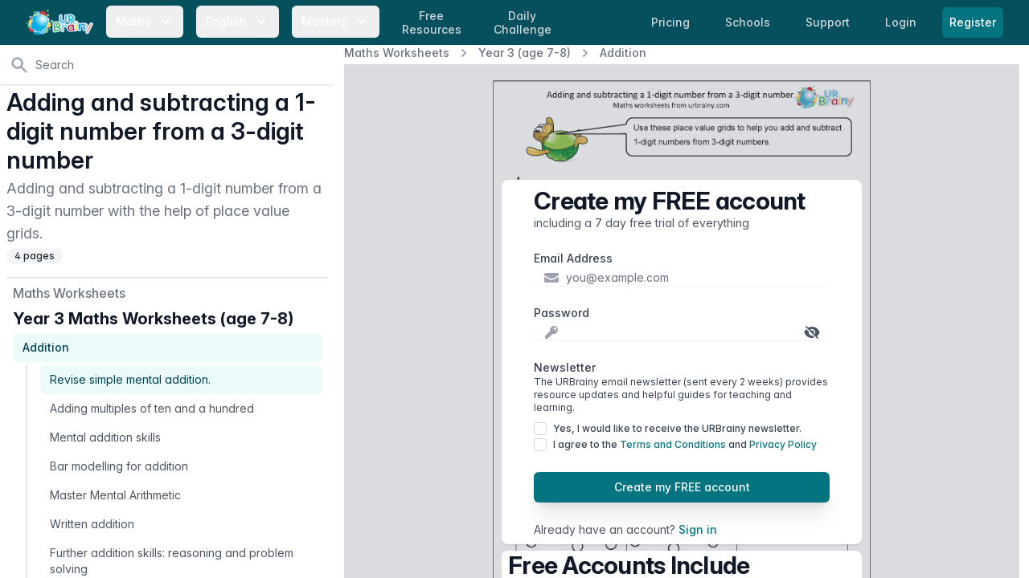

--- FILE ---
content_type: text/html; charset=utf-8
request_url: https://urbrainy.com/get/7583/adding-and-subtracting-a-1-digit-number-from-a-3-digit-number
body_size: 15660
content:
<!DOCTYPE html>
<html lang="en" class="bg-white antialiased ">
<head>
    <meta charset="utf-8">
    <meta name="viewport" content="width=device-width, initial-scale=1, shrink-to-fit=no">
    <meta http-equiv="X-UA-Compatible" content="IE=edge">
    <link rel="apple-touch-icon" sizes="180x180" href="https://content.urbrainy.com/head/apple-touch-icon.png">
    <link rel="icon" type="image/png" sizes="32x32" href="https://content.urbrainy.com/head/favicon-32x32.png">
    <link rel="icon" type="image/png" sizes="16x16" href="https://content.urbrainy.com/head/favicon-16x16.png">
    
    <link rel="mask-icon" href="https://content.urbrainy.com/head/safari-pinned-tab.svg" color="#05505c">
    <link rel="preconnect" href="https://content.urbrainy.com/">
    <title>Adding and subtracting a 1-digit number from a 3-digit number - Addition Maths Worksheets for Year 3 (age 7-8) by URBrainy.com</title>
<meta name="description" content="Adding and subtracting a 1-digit number from a 3-digit number with the help of place value grids.">
    <meta name="theme-color" content="#05505c">
            <meta name="twitter:card" content="summary_large_image">
<meta name="twitter:site" content="@URBrainy">
<meta name="twitter:image" content="https://content.urbrainy.com/7583/459663889/thumbnail_large/8696_1.png">
<meta name="twitter:title" content="Adding and subtracting a 1-digit number from a 3-digit number - Addition Maths Worksheets for Year 3 (age 7-8) by URBrainy.com">
<meta name="twitter:description" content="Adding and subtracting a 1-digit number from a 3-digit number with the help of place value grids.">
        <meta property="og:title" content="Adding and subtracting a 1-digit number from a 3-digit number - Addition Maths Worksheets for Year 3 (age 7-8) by URBrainy.com">
<meta property="og:description" content="Adding and subtracting a 1-digit number from a 3-digit number with the help of place value grids.">
<meta property="og:type" content="article">
<meta property="og:image" content="https://content.urbrainy.com/7583/459663889/thumbnail_large/8696_1.png">

        <style>
        [x-cloak] {
            display: none;
        }
    </style>
        
    <link rel="preload" as="style" href="https://urbrainy.com/live/assets/live-B-jyrAWN.css" /><link rel="stylesheet" href="https://urbrainy.com/live/assets/live-B-jyrAWN.css" data-navigate-track="reload" />    <link rel="stylesheet" href="https://content.urbrainy.com/fonts/inter/inter.css">
    <!-- Livewire Styles --><style >[wire\:loading][wire\:loading], [wire\:loading\.delay][wire\:loading\.delay], [wire\:loading\.inline-block][wire\:loading\.inline-block], [wire\:loading\.inline][wire\:loading\.inline], [wire\:loading\.block][wire\:loading\.block], [wire\:loading\.flex][wire\:loading\.flex], [wire\:loading\.table][wire\:loading\.table], [wire\:loading\.grid][wire\:loading\.grid], [wire\:loading\.inline-flex][wire\:loading\.inline-flex] {display: none;}[wire\:loading\.delay\.none][wire\:loading\.delay\.none], [wire\:loading\.delay\.shortest][wire\:loading\.delay\.shortest], [wire\:loading\.delay\.shorter][wire\:loading\.delay\.shorter], [wire\:loading\.delay\.short][wire\:loading\.delay\.short], [wire\:loading\.delay\.default][wire\:loading\.delay\.default], [wire\:loading\.delay\.long][wire\:loading\.delay\.long], [wire\:loading\.delay\.longer][wire\:loading\.delay\.longer], [wire\:loading\.delay\.longest][wire\:loading\.delay\.longest] {display: none;}[wire\:offline][wire\:offline] {display: none;}[wire\:dirty]:not(textarea):not(input):not(select) {display: none;}:root {--livewire-progress-bar-color: #2299dd;}[x-cloak] {display: none !important;}[wire\:cloak] {display: none !important;}dialog#livewire-error::backdrop {background-color: rgba(0, 0, 0, .6);}</style>
        <link rel="preload" href="/css/flux/flux.css?id=da3247ce" as="style" onload="this.onload=null;this.rel='stylesheet'">
    <noscript><link rel="stylesheet" href="/css/flux/flux.css?id=da3247ce"></noscript>
    <script>
    let appearance = window.localStorage.getItem('flux.appearance') || 'system'

    if (appearance === 'system') {
    appearance = window.matchMedia('(prefers-color-scheme: dark)').matches ? 'dark' : 'light'
    }

    appearance === 'dark' ? document.documentElement.classList.add('dark') : document.documentElement.classList.remove('dark')
    </script>

</head>
<body class="font-sans font-normal text-gray-900 leading-normal ">

    <a href="#main-content" class="sr-only focus:not-sr-only">
        Skip to content
    </a>
    <nav class="fixed bg-teal-800 w-full z-20" x-data="{ menuOpen: false }">
    <div class="max-w-8xl 1mx-auto px-2 sm:px-4 lg:px-8">
        <div class="relative flex items-center justify-between h-14">
            <div class="flex items-center 1px-2 lg:px-0">
                <div class="flex-shrink-0 flex items-center">
                    <a class="hidden sm:block" href="https://urbrainy.com">
                        <img width="84px" height="32px" class="h-8 w-auto inline-block"
                             src="https://content.urbrainy.com/images/logos/urbrainy-logo.svg" alt="URBrainy logo"/>
                    </a>
                    <button class="block sm:hidden" @click="menuOpen = !menuOpen">
                        <img width="84px" height="32px" class="h-8 w-auto inline-block"
                             src="https://content.urbrainy.com/images/logos/urbrainy-logo.svg" alt="URBrainy logo"/>
                        <svg
                                width="20px"
                                :class="{'text-teal-200': menuOpen, 'text-white': !menuOpen }"
                                class="inline-block text-white h-5 w-5 group-hover:text-teal-200 group-focus:text-teal-200 transition ease-in-out duration-150"
                                fill="currentColor" viewBox="0 0 20 20">
                            <path fill-rule="evenodd"
                                  d="M5.293 7.293a1 1 0 011.414 0L10 10.586l3.293-3.293a1 1 0 111.414 1.414l-4 4a1 1 0 01-1.414 0l-4-4a1 1 0 010-1.414z"
                                  clip-rule="evenodd"/>
                        </svg>
                    </button>
                </div>
                <div class="hidden sm:block lg:ml-4">
                    <div class="flex space-x-1 xl:space-x-4">
                        <div class="" x-data="{ isOpen: false }">
    <button
            @click="isOpen = !isOpen"
            aria-haspopup="true"
            :aria-expanded="isOpen ? 'true' : 'false'"
            type="button"
            :class="{'bg-teal-900 text-teal-200': isOpen, 'text-white': !isOpen }"
            class="rounded-md group px-1 lg:px-3 py-2 text-white 1text-teal-50 hover:text-white hover:bg-teal-700 inline-flex items-center md:space-x-1 lg:space-x-2 text-sm font-medium leading-6 font-medium focus:outline-none focus:border-teal-300 focus:ring-teal  transition ease-in-out duration-150"
    >
        <span>Maths</span>
        <svg
                width="20px"
                :class="{'text-teal-200': isOpen, 'text-white': !isOpen }"
                class="text-white h-5 w-5 group-hover:text-teal-200 group-focus:text-teal-200 transition ease-in-out duration-150" fill="currentColor" viewBox="0 0 20 20">
            <path fill-rule="evenodd" d="M5.293 7.293a1 1 0 011.414 0L10 10.586l3.293-3.293a1 1 0 111.414 1.414l-4 4a1 1 0 01-1.414 0l-4-4a1 1 0 010-1.414z" clip-rule="evenodd"/>
        </svg>
    </button>
    <div x-cloak
         x-show="isOpen"
         @click.outside="isOpen = false"
         x-transition:enter="transition ease-out duration-200"
         x-transition:enter-start="opacity-0 translate-y-1"
         x-transition:enter-end="opacity-100 translate-y-0"
         x-transition:leave="transition ease-in duration-150"
         x-transition:leave-start="opacity-100 translate-y-0"
         x-transition:leave-end="opacity-0 translate-y-1"
         class="absolute z-30 left-0 -ml-4 md:ml-6 lg:ml-32 transform mt-1 px-2 w-screen max-w-2xl sm:px-0 lg:max-w-3xl"
    >
        <div class="rounded-lg overflow-hidden shadow-lg">
            <div class="ring-1 ring-black ring-opacity-5 overflow-hidden -mt-2">
        <div class="px-3 py-5 md:pt-6 md:px-5 lg:px-8 pb-0 sm:pb-0 bg-white">
            <h2 class="text-xl leading-6 font-bold text-gray-900">Maths Worksheets</h2>
        </div>
        <div class="z-20 bg-white px-1 pb-2 md:px-3 lg:px-8 flex justify-between">
                            <div class="flex-grow py-1">
                                            <a href="https://urbrainy.com/maths/early-reception-age-4-5" class="mb-2 block py-1 px-3 text-base leading-6 font-medium text-gray-900 rounded-lg hover:text-white hover:bg-teal-600 transition ease-in-out duration-150">
                            Early Reception (age 4-5)
                        </a>
                                            <a href="https://urbrainy.com/maths/later-reception-age-4-5" class="mb-2 block py-1 px-3 text-base leading-6 font-medium text-gray-900 rounded-lg hover:text-white hover:bg-teal-600 transition ease-in-out duration-150">
                            Later Reception (age 4-5)
                        </a>
                                            <a href="https://urbrainy.com/maths/year-1-age-5-6" class="mb-2 block py-1 px-3 text-base leading-6 font-medium text-gray-900 rounded-lg hover:text-white hover:bg-teal-600 transition ease-in-out duration-150">
                            Year 1 (age 5-6)
                        </a>
                                            <a href="https://urbrainy.com/maths/year-2-age-6-7" class="mb-2 block py-1 px-3 text-base leading-6 font-medium text-gray-900 rounded-lg hover:text-white hover:bg-teal-600 transition ease-in-out duration-150">
                            Year 2 (age 6-7)
                        </a>
                                    </div>
                            <div class="flex-grow py-1">
                                            <a href="https://urbrainy.com/maths/year-3-ages-7-8" class="mb-2 block py-1 px-3 text-base leading-6 font-medium text-gray-900 rounded-lg hover:text-white hover:bg-teal-600 transition ease-in-out duration-150">
                            Year 3 (age 7-8)
                        </a>
                                            <a href="https://urbrainy.com/maths/year-4-age-8-9" class="mb-2 block py-1 px-3 text-base leading-6 font-medium text-gray-900 rounded-lg hover:text-white hover:bg-teal-600 transition ease-in-out duration-150">
                            Year 4 (age 8-9)
                        </a>
                                            <a href="https://urbrainy.com/maths/year-5-age-9-10" class="mb-2 block py-1 px-3 text-base leading-6 font-medium text-gray-900 rounded-lg hover:text-white hover:bg-teal-600 transition ease-in-out duration-150">
                            Year 5 (age 9-10)
                        </a>
                                            <a href="https://urbrainy.com/maths/year-6-age-10-11" class="mb-2 block py-1 px-3 text-base leading-6 font-medium text-gray-900 rounded-lg hover:text-white hover:bg-teal-600 transition ease-in-out duration-150">
                            Year 6 (age 10-11)
                        </a>
                                    </div>
                            <div class="flex-grow py-1">
                                            <a href="https://urbrainy.com/maths/ks1-maths-sats" class="mb-2 block py-1 px-3 text-base leading-6 font-medium text-gray-900 rounded-lg hover:text-white hover:bg-teal-600 transition ease-in-out duration-150">
                            KS1 Maths SATs
                        </a>
                                            <a href="https://urbrainy.com/maths/ks2-maths-sats" class="mb-2 block py-1 px-3 text-base leading-6 font-medium text-gray-900 rounded-lg hover:text-white hover:bg-teal-600 transition ease-in-out duration-150">
                            KS2 Maths SATs Booster
                        </a>
                                            <a href="https://urbrainy.com/maths/times-tables" class="mb-2 block py-1 px-3 text-base leading-6 font-medium text-gray-900 rounded-lg hover:text-white hover:bg-teal-600 transition ease-in-out duration-150">
                            Times Tables
                        </a>
                                            <a href="https://urbrainy.com/maths/resources" class="mb-2 block py-1 px-3 text-base leading-6 font-medium text-gray-900 rounded-lg hover:text-white hover:bg-teal-600 transition ease-in-out duration-150">
                            Further Resources
                        </a>
                                    </div>
                    </div>

        <div class="px-3 md:px-5 lg:px-8  bg-white">
            <h2 class="text-xl leading-6 font-bold text-gray-900">Maths Games</h2>
        </div>
        <div class="z-20 bg-white px-1 pb-5 md:px-3 lg:px-8 flex justify-between">
                            <div class="flex-grow py-1">
                                                                    <a href="https://urbrainy.com/maths-games/year-1-age-5-6" class="mb-2 block py-1 px-3 text-base leading-6 font-medium text-gray-900 rounded-lg hover:text-white hover:bg-teal-600 transition ease-in-out duration-150">
                            Year 1 (age 5-6)
                        </a>
                                                                    <a href="https://urbrainy.com/maths-games/year-2-age-6-7" class="mb-2 block py-1 px-3 text-base leading-6 font-medium text-gray-900 rounded-lg hover:text-white hover:bg-teal-600 transition ease-in-out duration-150">
                            Year 2 (age 6-7)
                        </a>
                                                                    <a href="https://urbrainy.com/maths-games/year-3-ages-7-8" class="mb-2 block py-1 px-3 text-base leading-6 font-medium text-gray-900 rounded-lg hover:text-white hover:bg-teal-600 transition ease-in-out duration-150">
                            Year 3 (age 7-8)
                        </a>
                                    </div>
                            <div class="flex-grow py-1">
                                                                    <a href="https://urbrainy.com/maths-games/year-4-age-8-9" class="mb-2 block py-1 px-3 text-base leading-6 font-medium text-gray-900 rounded-lg hover:text-white hover:bg-teal-600 transition ease-in-out duration-150">
                            Year 4 (age 8-9)
                        </a>
                                                                    <a href="https://urbrainy.com/maths-games/year-5-age-9-10" class="mb-2 block py-1 px-3 text-base leading-6 font-medium text-gray-900 rounded-lg hover:text-white hover:bg-teal-600 transition ease-in-out duration-150">
                            Year 5 (age 9-10)
                        </a>
                                                                    <a href="https://urbrainy.com/maths-games/year-6-age-10-11" class="mb-2 block py-1 px-3 text-base leading-6 font-medium text-gray-900 rounded-lg hover:text-white hover:bg-teal-600 transition ease-in-out duration-150">
                            Year 6 (age 10-11)
                        </a>
                                    </div>
                            <div class="flex-grow py-1">
                                                                    <a href="https://urbrainy.com/maths-games/mtc-and-times-tables" class="mb-2 block py-1 px-3 text-base leading-6 font-medium text-gray-900 rounded-lg hover:text-white hover:bg-teal-600 transition ease-in-out duration-150">
                            MTC and Times Tables
                        </a>
                                                                    <a href="https://urbrainy.com/daily-challenge" class="mb-2 block py-1 px-3 text-base leading-6 font-medium text-gray-900 rounded-lg hover:text-white hover:bg-teal-600 transition ease-in-out duration-150">
                            Daily Challenge
                        </a>
                                    </div>
                    </div>
                <div class="p-5 bg-teal-800 sm:p-8">
            <a href="https://urbrainy.com/maths/free-maths-worksheets/this-month" class="block -m-3 p-3 rounded-md hover:bg-teal-600 transition ease-in-out duration-150">
                <div class="flex items-center">
                    <div class="text-base leading-6 font-medium text-white">
                        Free Maths Worksheets
                    </div>
                    <span class="inline-flex items-center ml-2 px-3 py-0.5 rounded-full text-xs font-medium leading-5 bg-indigo-100 text-indigo-800">
                Free
              </span>
                </div>
                <p class="text-sm leading-5 text-white">
                    A selection of our very best maths resources entirely free, updated each month.
                </p>
                <p class="text-sm leading-5 text-white">
                    Available for everyone, even expired accounts.
                </p>
            </a>
        </div>
        














    </div>
        </div>
    </div>
</div>                        <div class="" x-data="{ isOpen: false }">
    <button
            @click="isOpen = !isOpen"
            aria-haspopup="true"
            :aria-expanded="isOpen ? 'true' : 'false'"
            type="button"
            :class="{'bg-teal-900 text-teal-200': isOpen, 'text-white': !isOpen }"
            class="rounded-md group px-1 lg:px-3 py-2 text-white 1text-teal-50 hover:text-white hover:bg-teal-700 inline-flex items-center md:space-x-1 lg:space-x-2 text-sm font-medium leading-6 font-medium focus:outline-none focus:border-teal-300 focus:ring-teal  transition ease-in-out duration-150"
    >
        <span>English</span>
        <svg
                width="20px"
                :class="{'text-teal-200': isOpen, 'text-white': !isOpen }"
                class="text-white h-5 w-5 group-hover:text-teal-200 group-focus:text-teal-200 transition ease-in-out duration-150" fill="currentColor" viewBox="0 0 20 20">
            <path fill-rule="evenodd" d="M5.293 7.293a1 1 0 011.414 0L10 10.586l3.293-3.293a1 1 0 111.414 1.414l-4 4a1 1 0 01-1.414 0l-4-4a1 1 0 010-1.414z" clip-rule="evenodd"/>
        </svg>
    </button>
    <div x-cloak
         x-show="isOpen"
         @click.outside="isOpen = false"
         x-transition:enter="transition ease-out duration-200"
         x-transition:enter-start="opacity-0 translate-y-1"
         x-transition:enter-end="opacity-100 translate-y-0"
         x-transition:leave="transition ease-in duration-150"
         x-transition:leave-start="opacity-100 translate-y-0"
         x-transition:leave-end="opacity-0 translate-y-1"
         class="absolute z-30 left-0 -ml-4 md:ml-6 lg:ml-32 transform mt-1 px-2 w-screen max-w-2xl sm:px-0 lg:max-w-3xl"
    >
        <div class="rounded-lg overflow-hidden shadow-lg">
            <div class="ring-1 ring-black ring-opacity-5 overflow-hidden -mt-2">
        <div class="px-3 py-5 md:pt-6 md:px-5 lg:px-8 pb-0 sm:pb-0 bg-white">
            <h2 class="text-xl leading-6 font-bold text-gray-900">English Worksheets</h2>
        </div>

        <div class="z-20 bg-white px-1 pb-2 md:px-3 lg:px-8 flex justify-between">
                            <div class="flex-grow py-1">
                                            <a href="https://urbrainy.com/english/general-resources" class="mb-2 block py-1 px-3 text-base leading-6 font-medium text-gray-900 rounded-lg hover:text-white hover:bg-teal-600 transition ease-in-out duration-150">
                            Resources for Early Years
                        </a>
                                            <a href="https://urbrainy.com/english/key-stage-one" class="mb-2 block py-1 px-3 text-base leading-6 font-medium text-gray-900 rounded-lg hover:text-white hover:bg-teal-600 transition ease-in-out duration-150">
                            Key Stage 1
                        </a>
                                    </div>
                            <div class="flex-grow py-1">
                                            <a href="https://urbrainy.com/english/lower-key-stage-two" class="mb-2 block py-1 px-3 text-base leading-6 font-medium text-gray-900 rounded-lg hover:text-white hover:bg-teal-600 transition ease-in-out duration-150">
                            Lower Key Stage 2
                        </a>
                                            <a href="https://urbrainy.com/english/upper-key-stage-two" class="mb-2 block py-1 px-3 text-base leading-6 font-medium text-gray-900 rounded-lg hover:text-white hover:bg-teal-600 transition ease-in-out duration-150">
                            Upper Key Stage 2
                        </a>
                                    </div>
                            <div class="flex-grow py-1">
                                            <a href="https://urbrainy.com/english/further-resources" class="mb-2 block py-1 px-3 text-base leading-6 font-medium text-gray-900 rounded-lg hover:text-white hover:bg-teal-600 transition ease-in-out duration-150">
                            Further Resources
                        </a>
                                    </div>
                    </div>
















    </div>
        </div>
    </div>
</div>                        <div class="" x-data="{ isOpen: false }">
    <button
            @click="isOpen = !isOpen"
            aria-haspopup="true"
            :aria-expanded="isOpen ? 'true' : 'false'"
            type="button"
            :class="{'bg-teal-900 text-teal-200': isOpen, 'text-white': !isOpen }"
            class="rounded-md group px-1 lg:px-3 py-2 text-white 1text-teal-50 hover:text-white hover:bg-teal-700 inline-flex items-center md:space-x-1 lg:space-x-2 text-sm font-medium leading-6 font-medium focus:outline-none focus:border-teal-300 focus:ring-teal  transition ease-in-out duration-150"
    >
        <span>Mastery</span>
        <svg
                width="20px"
                :class="{'text-teal-200': isOpen, 'text-white': !isOpen }"
                class="text-white h-5 w-5 group-hover:text-teal-200 group-focus:text-teal-200 transition ease-in-out duration-150" fill="currentColor" viewBox="0 0 20 20">
            <path fill-rule="evenodd" d="M5.293 7.293a1 1 0 011.414 0L10 10.586l3.293-3.293a1 1 0 111.414 1.414l-4 4a1 1 0 01-1.414 0l-4-4a1 1 0 010-1.414z" clip-rule="evenodd"/>
        </svg>
    </button>
    <div x-cloak
         x-show="isOpen"
         @click.outside="isOpen = false"
         x-transition:enter="transition ease-out duration-200"
         x-transition:enter-start="opacity-0 translate-y-1"
         x-transition:enter-end="opacity-100 translate-y-0"
         x-transition:leave="transition ease-in duration-150"
         x-transition:leave-start="opacity-100 translate-y-0"
         x-transition:leave-end="opacity-0 translate-y-1"
         class="absolute z-30 left-0 -ml-4 md:ml-6 lg:ml-32 transform mt-1 px-2 w-screen max-w-2xl sm:px-0 lg:max-w-3xl"
    >
        <div class="rounded-lg overflow-hidden shadow-lg">
            <div class="ring-1 ring-black ring-opacity-5 overflow-hidden -mt-2">
        <div class="px-3 py-5 md:pt-6 md:px-5 lg:px-8 pb-0 sm:pb-0 bg-white">
            <h2 class="text-xl leading-6 font-bold text-gray-900">Maths Mastery</h2>
        </div>


            <div class="z-20 bg-white px-3 lg:px-5 py-3 flex justify-between">
                            <div class="flex-grow py-1">
                                            <a href="https://urbrainy.com/maths-mastery/year-1" class=" block py-1 px-2 md:px-3 text-base leading-6 font-medium text-gray-900 rounded-lg hover:text-white hover:bg-teal-600 transition ease-in-out duration-150">
                            Year 1
                        </a>
                        <div class="flex md:ml-2 justify-between1">
                                                            <a href="https://urbrainy.com/maths-mastery/year-1/autumn-term" class="mb-4 w-1/3 text-center py-1 md:px-2 rounded-lg group hover:bg-teal-600 transition ease-in-out duration-150">

                                        <p class="text-sm leading-6 font-base text-gray-900 group-hover:text-white">
                                            Autumn
                                        </p>
                                </a>
                                                            <a href="https://urbrainy.com/maths-mastery/year-1/spring-term" class="mb-4 w-1/3 text-center py-1 md:px-2 rounded-lg group hover:bg-teal-600 transition ease-in-out duration-150">

                                        <p class="text-sm leading-6 font-base text-gray-900 group-hover:text-white">
                                            Spring
                                        </p>
                                </a>
                                                            <a href="https://urbrainy.com/maths-mastery/year-1/summer-term" class="mb-4 w-1/3 text-center py-1 md:px-2 rounded-lg group hover:bg-teal-600 transition ease-in-out duration-150">

                                        <p class="text-sm leading-6 font-base text-gray-900 group-hover:text-white">
                                            Summer
                                        </p>
                                </a>
                                                    </div>
                                            <a href="https://urbrainy.com/maths-mastery/year-2" class=" block py-1 px-2 md:px-3 text-base leading-6 font-medium text-gray-900 rounded-lg hover:text-white hover:bg-teal-600 transition ease-in-out duration-150">
                            Year 2
                        </a>
                        <div class="flex md:ml-2 justify-between1">
                                                            <a href="https://urbrainy.com/maths-mastery/year-2/autumn-term" class="mb-4 w-1/3 text-center py-1 md:px-2 rounded-lg group hover:bg-teal-600 transition ease-in-out duration-150">

                                        <p class="text-sm leading-6 font-base text-gray-900 group-hover:text-white">
                                            Autumn
                                        </p>
                                </a>
                                                            <a href="https://urbrainy.com/maths-mastery/year-2/spring-term" class="mb-4 w-1/3 text-center py-1 md:px-2 rounded-lg group hover:bg-teal-600 transition ease-in-out duration-150">

                                        <p class="text-sm leading-6 font-base text-gray-900 group-hover:text-white">
                                            Spring
                                        </p>
                                </a>
                                                            <a href="https://urbrainy.com/maths-mastery/year-2/summer-term" class="mb-4 w-1/3 text-center py-1 md:px-2 rounded-lg group hover:bg-teal-600 transition ease-in-out duration-150">

                                        <p class="text-sm leading-6 font-base text-gray-900 group-hover:text-white">
                                            Summer
                                        </p>
                                </a>
                                                    </div>
                                            <a href="https://urbrainy.com/maths-mastery/year-3" class=" block py-1 px-2 md:px-3 text-base leading-6 font-medium text-gray-900 rounded-lg hover:text-white hover:bg-teal-600 transition ease-in-out duration-150">
                            Year 3
                        </a>
                        <div class="flex md:ml-2 justify-between1">
                                                            <a href="https://urbrainy.com/maths-mastery/year-3/autumn-term" class="mb-4 w-1/3 text-center py-1 md:px-2 rounded-lg group hover:bg-teal-600 transition ease-in-out duration-150">

                                        <p class="text-sm leading-6 font-base text-gray-900 group-hover:text-white">
                                            Autumn
                                        </p>
                                </a>
                                                            <a href="https://urbrainy.com/maths-mastery/year-3/spring-term" class="mb-4 w-1/3 text-center py-1 md:px-2 rounded-lg group hover:bg-teal-600 transition ease-in-out duration-150">

                                        <p class="text-sm leading-6 font-base text-gray-900 group-hover:text-white">
                                            Spring
                                        </p>
                                </a>
                                                            <a href="https://urbrainy.com/maths-mastery/year-3/summer-term" class="mb-4 w-1/3 text-center py-1 md:px-2 rounded-lg group hover:bg-teal-600 transition ease-in-out duration-150">

                                        <p class="text-sm leading-6 font-base text-gray-900 group-hover:text-white">
                                            Summer
                                        </p>
                                </a>
                                                    </div>
                                    </div>























                            <div class="flex-grow py-1">
                                            <a href="https://urbrainy.com/maths-mastery/year-4-maths-mastery" class=" block py-1 px-2 md:px-3 text-base leading-6 font-medium text-gray-900 rounded-lg hover:text-white hover:bg-teal-600 transition ease-in-out duration-150">
                            Year 4
                        </a>
                        <div class="flex md:ml-2 justify-between1">
                                                            <a href="https://urbrainy.com/maths-mastery/year-4-maths-mastery/autumn-term" class="mb-4 w-1/3 text-center py-1 md:px-2 rounded-lg group hover:bg-teal-600 transition ease-in-out duration-150">

                                        <p class="text-sm leading-6 font-base text-gray-900 group-hover:text-white">
                                            Autumn
                                        </p>
                                </a>
                                                            <a href="https://urbrainy.com/maths-mastery/year-4-maths-mastery/spring-term" class="mb-4 w-1/3 text-center py-1 md:px-2 rounded-lg group hover:bg-teal-600 transition ease-in-out duration-150">

                                        <p class="text-sm leading-6 font-base text-gray-900 group-hover:text-white">
                                            Spring
                                        </p>
                                </a>
                                                            <a href="https://urbrainy.com/maths-mastery/year-4-maths-mastery/summer-term" class="mb-4 w-1/3 text-center py-1 md:px-2 rounded-lg group hover:bg-teal-600 transition ease-in-out duration-150">

                                        <p class="text-sm leading-6 font-base text-gray-900 group-hover:text-white">
                                            Summer
                                        </p>
                                </a>
                                                    </div>
                                            <a href="https://urbrainy.com/maths-mastery/year-5" class=" block py-1 px-2 md:px-3 text-base leading-6 font-medium text-gray-900 rounded-lg hover:text-white hover:bg-teal-600 transition ease-in-out duration-150">
                            Year 5
                        </a>
                        <div class="flex md:ml-2 justify-between1">
                                                            <a href="https://urbrainy.com/maths-mastery/year-5/autumn-term" class="mb-4 w-1/3 text-center py-1 md:px-2 rounded-lg group hover:bg-teal-600 transition ease-in-out duration-150">

                                        <p class="text-sm leading-6 font-base text-gray-900 group-hover:text-white">
                                            Autumn
                                        </p>
                                </a>
                                                            <a href="https://urbrainy.com/maths-mastery/year-5/spring-y5" class="mb-4 w-1/3 text-center py-1 md:px-2 rounded-lg group hover:bg-teal-600 transition ease-in-out duration-150">

                                        <p class="text-sm leading-6 font-base text-gray-900 group-hover:text-white">
                                            Spring
                                        </p>
                                </a>
                                                            <a href="https://urbrainy.com/maths-mastery/year-5/summer-y5" class="mb-4 w-1/3 text-center py-1 md:px-2 rounded-lg group hover:bg-teal-600 transition ease-in-out duration-150">

                                        <p class="text-sm leading-6 font-base text-gray-900 group-hover:text-white">
                                            Summer
                                        </p>
                                </a>
                                                    </div>
                                            <a href="https://urbrainy.com/maths-mastery/year-6" class=" block py-1 px-2 md:px-3 text-base leading-6 font-medium text-gray-900 rounded-lg hover:text-white hover:bg-teal-600 transition ease-in-out duration-150">
                            Year 6
                        </a>
                        <div class="flex md:ml-2 justify-between1">
                                                            <a href="https://urbrainy.com/maths-mastery/year-6/autumn-term" class="mb-4 w-1/3 text-center py-1 md:px-2 rounded-lg group hover:bg-teal-600 transition ease-in-out duration-150">

                                        <p class="text-sm leading-6 font-base text-gray-900 group-hover:text-white">
                                            Autumn
                                        </p>
                                </a>
                                                            <a href="https://urbrainy.com/maths-mastery/year-6/spring-term" class="mb-4 w-1/3 text-center py-1 md:px-2 rounded-lg group hover:bg-teal-600 transition ease-in-out duration-150">

                                        <p class="text-sm leading-6 font-base text-gray-900 group-hover:text-white">
                                            Spring
                                        </p>
                                </a>
                                                            <a href="https://urbrainy.com/maths-mastery/year-6/summer-term" class="mb-4 w-1/3 text-center py-1 md:px-2 rounded-lg group hover:bg-teal-600 transition ease-in-out duration-150">

                                        <p class="text-sm leading-6 font-base text-gray-900 group-hover:text-white">
                                            Summer
                                        </p>
                                </a>
                                                    </div>
                                    </div>























                    </div>
    </div>
        </div>
    </div>
</div>
                                                <a href="https://urbrainy.com/maths/free-maths-worksheets/this-month"
                           class="hidden md:inline l1g:ml-4 px-1 lg:px-3 py-1 rounded-md text-sm leading-tight text-center font-medium text-gray-300 hover:text-white hover:bg-teal-700 focus:outline-none focus:text-white focus:bg-teal-700 transition duration-150 ease-in-out">
                            Free <br>Resources
                        </a>
                                                <a href="https://urbrainy.com/daily-challenge"
                           class="hidden md:inline l1g:ml-4 px-1 lg:px-3 py-1 rounded-md text-sm leading-tight text-center font-medium text-gray-300 hover:text-white hover:bg-teal-700 focus:outline-none focus:text-white focus:bg-teal-700 transition duration-150 ease-in-out">
                            Daily <br>Challenge
                        </a>
                    </div>
                </div>
            </div>
            <div class="flex sm:hidden">
                <!-- Mobile menu button -->
                                    <a href="https://urbrainy.com/login"
                       class=" px-3 py-2 rounded-md text-sm leading-6 font-medium text-gray-300 hover:text-white hover:bg-teal-700 focus:outline-none focus:text-white focus:bg-teal-700 transition duration-150 ease-in-out">
                        Login
                    </a>
                    <span class="shadow-sm rounded-md">
                      <a href="https://urbrainy.com/register"
                         class="ml-2 mr-4 inline-flex items-center px-2 py-2 border border-transparent text-sm leading-5 font-medium rounded-md text-white bg-teal-600 hover:bg-teal-500 focus:outline-none focus:ring-teal focus:border-teal-700 active:bg-teal-700 transition duration-150 ease-in-out">
                        Register
                      </a>
                    </span>
                
            </div>
                            <div class="hidden sm:block md:ml-4">

                    <a href="https://urbrainy.com/prices"
                       class="px-1 lg:px-3 py-2 rounded-md text-sm leading-6 font-medium text-gray-300 hover:text-white hover:bg-teal-700 focus:outline-none focus:text-white focus:bg-teal-700 transition duration-150 ease-in-out">
                        <span class="hidden lg:inline">Pricing</span>
                        <span class="lg:hidden">Price</span>
                    </a>

                    <a href="https://urbrainy.com/school"
                       class="hidden xl:inline ml-2 lg:ml-4 px-1 lg:px-3 py-2 rounded-md text-sm leading-6 font-medium text-gray-300 hover:text-white hover:bg-teal-700 focus:outline-none focus:text-white focus:bg-teal-700 transition duration-150 ease-in-out">
                        Schools
                    </a>

                    <a href="https://urbrainy.com/support"
                       class="ml-1 lg:ml-4 px-1 lg:px-3 py-2 rounded-md text-sm leading-6 font-medium text-gray-300 hover:text-white hover:bg-teal-700 focus:outline-none focus:text-white focus:bg-teal-700 transition duration-150 ease-in-out">
                        <span class="hidden lg:inline">Support</span>
                        <span class="lg:hidden">FAQ</span>
                    </a>
                    <a href="https://urbrainy.com/login"
                       class="ml-1 lg:ml-4 px-1 lg:px-3 py-2 rounded-md text-sm leading-6 font-medium text-gray-300 hover:text-white hover:bg-teal-700 focus:outline-none focus:text-white focus:bg-teal-700 transition duration-150 ease-in-out">
                        Login
                    </a>

                    <span class="shadow-sm rounded-md">
                      <a href="https://urbrainy.com/register"
                         class="lg:ml-4 inline-flex items-center px-2 py-2 border border-transparent text-sm leading-5 font-medium rounded-md text-white bg-teal-600 hover:bg-teal-500 focus:outline-none focus:ring-teal focus:border-teal-700 active:bg-teal-700 transition duration-150 ease-in-out">
                        Register
                      </a>
                    </span>
                </div>

                                </div>
    </div>

    <!--
      Mobile menu, toggle classes based on menu state.

      Menu open: "block", Menu closed: "hidden"
    -->
    <div
            x-transition:enter="origin-top transition ease-out duration-200 transform"
            x-transition:enter-start="opacity-0 1scale-y-75 -translate-y-8"
            x-transition:enter-end="opacity-100 1scale-y-100 translate-y-0"
            x-transition:leave="origin-top transition ease-in duration-75 transform"
            x-transition:leave-start="opacity-100 1scale-y-100"
            x-transition:leave-end="opacity-0 1scale-y-75"
            x-show="menuOpen"
            :class="{ 'block': menuOpen, 'hidden': !menuOpen }"
            class="hidden sm:hidden">
        <div class="px-2 pt-2 pb-3">


                                                <a href="https://urbrainy.com/maths"
                       class=" block px-3 py-2 rounded-md text-base font-medium text-gray-300 hover:text-white hover:bg-teal-700 focus:outline-none focus:text-white focus:bg-teal-700 transition duration-150 ease-in-out">
                        Maths Worksheets
                    </a>
                                    <a href="https://urbrainy.com/english"
                       class=" mt-1  block px-3 py-2 rounded-md text-base font-medium text-gray-300 hover:text-white hover:bg-teal-700 focus:outline-none focus:text-white focus:bg-teal-700 transition duration-150 ease-in-out">
                        English
                    </a>
                                    <a href="https://urbrainy.com/maths-games"
                       class=" mt-1  block px-3 py-2 rounded-md text-base font-medium text-gray-300 hover:text-white hover:bg-teal-700 focus:outline-none focus:text-white focus:bg-teal-700 transition duration-150 ease-in-out">
                        Maths Games
                    </a>
                                    <a href="https://urbrainy.com/maths-mastery"
                       class=" mt-1  block px-3 py-2 rounded-md text-base font-medium text-gray-300 hover:text-white hover:bg-teal-700 focus:outline-none focus:text-white focus:bg-teal-700 transition duration-150 ease-in-out">
                        Maths Mastery
                    </a>
                            
                        <a href="https://urbrainy.com/maths/free-maths-worksheets/this-month"
               class="mt-1 block px-3 py-2 rounded-md text-sm leading-6 font-medium text-gray-300 hover:text-white hover:bg-teal-700 focus:outline-none focus:text-white focus:bg-teal-700 transition duration-150 ease-in-out">
                Free Resources
            </a>
                        <a href="https://urbrainy.com/daily-challenge"
               class="mt-1 block px-3 py-2 rounded-md text-sm leading-6 font-medium text-gray-300 hover:text-white hover:bg-teal-700 focus:outline-none focus:text-white focus:bg-teal-700 transition duration-150 ease-in-out">
                Daily Challenge
            </a>

            <a href="https://urbrainy.com"
               class="mt-1 block px-3 py-2 rounded-md text-sm leading-6 font-medium text-gray-300 hover:text-white hover:bg-teal-700 focus:outline-none focus:text-white focus:bg-teal-700 transition duration-150 ease-in-out">
                Home
            </a>

            <a href="https://urbrainy.com/school"
               class="mt-1 block px-3 py-2 rounded-md text-sm leading-6 font-medium text-gray-300 hover:text-white hover:bg-teal-700 focus:outline-none focus:text-white focus:bg-teal-700 transition duration-150 ease-in-out">
                Schools
            </a>

            <a href="https://urbrainy.com/prices"
               class="mt-1 block px-3 py-2 rounded-md text-sm leading-6 font-medium text-gray-300 hover:text-white hover:bg-teal-700 focus:outline-none focus:text-white focus:bg-teal-700 transition duration-150 ease-in-out">
                Pricing
            </a>

            <a href="https://urbrainy.com/support"
               class="mt-1 block px-3 py-2 rounded-md text-sm leading-6 font-medium text-gray-300 hover:text-white hover:bg-teal-700 focus:outline-none focus:text-white focus:bg-teal-700 transition duration-150 ease-in-out">
                FAQ
            </a>

        </div>
    </div>
</nav>


    <div id="main-content" class="h-screen flex overflow-hidden 1bg-white 1-mt-14 pt-14" x-data="sidebar()" @load.window="highlightMenu()">

        <!-- Off-canvas menu for mobile -->
        <div class="md:hidden" x-show="sidebarOpen" x-cloak>
            <div class="fixed inset-0 flex z-40">

                <div class="fixed inset-0"
                     x-show="sidebarOpen"
                     x-transition:enter="transition-opacity ease-linear duration-300"
                     x-transition:enter-start="opacity-0"
                     x-transition:enter-end="opacity-100"
                     x-transition:leave="transition-opacity ease-linear duration-300"
                     x-transition:leave-start="opacity-100"
                     x-transition:leave-end="opacity-0"
                >
                    <div class="absolute inset-0 bg-gray-600 opacity-75"></div>
                </div>

                <div class="relative flex-1 flex flex-col max-w-xs w-full bg-white"
                     @click.outside="sidebarOpen = false"
                     x-show="sidebarOpen"
                     x-transition:enter="transition ease-in-out duration-300 transform"
                     x-transition:enter-start="-translate-x-full"
                     x-transition:enter-end="translate-x-0"
                     x-transition:leave="transition ease-in-out duration-300 transform"
                     x-transition:leave-start="translate-x-0"
                     x-transition:leave-end="-translate-x-full"
                >
                    <div class="absolute top-0 right-0 -mr-14 p-1">
                        <button @click="sidebarOpen = false" class="flex items-center justify-center h-12 w-12 rounded-full focus:outline-none focus:bg-gray-600" aria-label="Close sidebar">
                            <svg class="h-6 w-6 text-white" stroke="currentColor" fill="none" viewBox="0 0 24 24">
                                <path stroke-linecap="round" stroke-linejoin="round" stroke-width="2" d="M6 18L18 6M6 6l12 12" />
                            </svg>
                        </button>
                    </div>
                    <div class="flex-1 h-0 pt-1 pb-4 overflow-y-auto">
                            <div class="md:items-center md:1justify-between md:1flex lg:block px-2 pb-8" >
        <nav class="flex-1 px-2 pb-8">
            <h2 class="text-base font-medium leading-7 text-gray-500 sm:leading-9">Maths Worksheets</h2>
    
            <h2 class="text-lg lg:text-xl font-bold leading-7 text-gray-900 sm:leading-9">Year 3 Maths Worksheets (age 7-8)</h2>
    
            <a href="https://urbrainy.com/maths/year-3-ages-7-8/addition" class="mt-1 group flex items-center px-3 py-2 text-sm leading-5 font-medium text-teal-900 rounded-md bg-teal-50 hover:text-teal-900 hover:bg-teal-100 focus:outline-none focus:bg-teal-200 transition ease-in-out duration-150" aria-current="page">
        <span class="truncate">
          Addition
        </span>
        </a>
        <div class="border-l-2 border-gray-200 mt-1 ml-4 md:ml-2 lg:ml-4">
                            <a
                        href="https://urbrainy.com/maths/year-3-ages-7-8/addition#revise-simple-mental-addition"
                        :class="{'bg-teal-50 font-medium text-teal-900': '6179' === '6179' || atElement === 'revise-simple-mental-addition' }"
                        class="block ml-4 md:ml-2 lg:ml-4 px-3 py-2 text-sm leading-5 font-normal text-gray-600 rounded-md hover:text-teal-900 hover:bg-teal-50 focus:outline-none focus:bg-teal-100 transition ease-in-out duration-150"
                >Revise simple mental addition.</a>
                            <a
                        href="https://urbrainy.com/maths/year-3-ages-7-8/addition#adding-tens-and-hundreds"
                        :class="{'bg-teal-50 font-medium text-teal-900': '6182' === '6179' || atElement === 'adding-tens-and-hundreds' }"
                        class="block ml-4 md:ml-2 lg:ml-4 px-3 py-2 text-sm leading-5 font-normal text-gray-600 rounded-md hover:text-teal-900 hover:bg-teal-50 focus:outline-none focus:bg-teal-100 transition ease-in-out duration-150"
                >Adding multiples of ten and a hundred</a>
                            <a
                        href="https://urbrainy.com/maths/year-3-ages-7-8/addition#mental-addition-skills"
                        :class="{'bg-teal-50 font-medium text-teal-900': '6181' === '6179' || atElement === 'mental-addition-skills' }"
                        class="block ml-4 md:ml-2 lg:ml-4 px-3 py-2 text-sm leading-5 font-normal text-gray-600 rounded-md hover:text-teal-900 hover:bg-teal-50 focus:outline-none focus:bg-teal-100 transition ease-in-out duration-150"
                >Mental addition skills</a>
                            <a
                        href="https://urbrainy.com/maths/year-3-ages-7-8/addition#bar-modelling-for-addition-1"
                        :class="{'bg-teal-50 font-medium text-teal-900': '6180' === '6179' || atElement === 'bar-modelling-for-addition-1' }"
                        class="block ml-4 md:ml-2 lg:ml-4 px-3 py-2 text-sm leading-5 font-normal text-gray-600 rounded-md hover:text-teal-900 hover:bg-teal-50 focus:outline-none focus:bg-teal-100 transition ease-in-out duration-150"
                >Bar modelling for addition</a>
                            <a
                        href="https://urbrainy.com/maths/year-3-ages-7-8/addition#master-mental-arithmetic"
                        :class="{'bg-teal-50 font-medium text-teal-900': '9829' === '6179' || atElement === 'master-mental-arithmetic' }"
                        class="block ml-4 md:ml-2 lg:ml-4 px-3 py-2 text-sm leading-5 font-normal text-gray-600 rounded-md hover:text-teal-900 hover:bg-teal-50 focus:outline-none focus:bg-teal-100 transition ease-in-out duration-150"
                >Master Mental Arithmetic</a>
                            <a
                        href="https://urbrainy.com/maths/year-3-ages-7-8/addition#written-addition-8994"
                        :class="{'bg-teal-50 font-medium text-teal-900': '6178' === '6179' || atElement === 'written-addition-8994' }"
                        class="block ml-4 md:ml-2 lg:ml-4 px-3 py-2 text-sm leading-5 font-normal text-gray-600 rounded-md hover:text-teal-900 hover:bg-teal-50 focus:outline-none focus:bg-teal-100 transition ease-in-out duration-150"
                >Written addition</a>
                            <a
                        href="https://urbrainy.com/maths/year-3-ages-7-8/addition#further-addition-skills"
                        :class="{'bg-teal-50 font-medium text-teal-900': '6177' === '6179' || atElement === 'further-addition-skills' }"
                        class="block ml-4 md:ml-2 lg:ml-4 px-3 py-2 text-sm leading-5 font-normal text-gray-600 rounded-md hover:text-teal-900 hover:bg-teal-50 focus:outline-none focus:bg-teal-100 transition ease-in-out duration-150"
                >Further addition skills: reasoning and problem solving</a>
                    </div>
    
                                            <a href="https://urbrainy.com/maths/year-3-ages-7-8/number-and-place-value"
               class="mt-1 group flex items-center px-3 py-2 text-sm leading-5 font-medium rounded-md focus:outline-none transition ease-in-out duration-150 text-gray-600 hover:text-gray-900 hover:bg-teal-50 focus:bg-teal-100"
            >
    <span class="truncate">
      Number and Place Value
    </span>
            </a>
                                                <a href="https://urbrainy.com/maths/year-3-ages-7-8/addition"
               class="mt-1 group flex items-center px-3 py-2 text-sm leading-5 font-medium rounded-md focus:outline-none transition ease-in-out duration-150 text-teal-900 bg-teal-50 hover:text-teal-900 hover:bg-teal-100 focus:bg-teal-200"
            >
    <span class="truncate">
      Addition
    </span>
            </a>
                                                <a href="https://urbrainy.com/maths/year-3-ages-7-8/subtraction"
               class="mt-1 group flex items-center px-3 py-2 text-sm leading-5 font-medium rounded-md focus:outline-none transition ease-in-out duration-150 text-gray-600 hover:text-gray-900 hover:bg-teal-50 focus:bg-teal-100"
            >
    <span class="truncate">
      Subtraction
    </span>
            </a>
                                                <a href="https://urbrainy.com/maths/year-3-ages-7-8/multiplication"
               class="mt-1 group flex items-center px-3 py-2 text-sm leading-5 font-medium rounded-md focus:outline-none transition ease-in-out duration-150 text-gray-600 hover:text-gray-900 hover:bg-teal-50 focus:bg-teal-100"
            >
    <span class="truncate">
      Multiplication
    </span>
            </a>
                                                <a href="https://urbrainy.com/maths/year-3-ages-7-8/division-year-3"
               class="mt-1 group flex items-center px-3 py-2 text-sm leading-5 font-medium rounded-md focus:outline-none transition ease-in-out duration-150 text-gray-600 hover:text-gray-900 hover:bg-teal-50 focus:bg-teal-100"
            >
    <span class="truncate">
      Division
    </span>
            </a>
                                                <a href="https://urbrainy.com/maths/year-3-ages-7-8/money"
               class="mt-1 group flex items-center px-3 py-2 text-sm leading-5 font-medium rounded-md focus:outline-none transition ease-in-out duration-150 text-gray-600 hover:text-gray-900 hover:bg-teal-50 focus:bg-teal-100"
            >
    <span class="truncate">
      Money
    </span>
            </a>
                                                <a href="https://urbrainy.com/maths/year-3-ages-7-8/four-rules"
               class="mt-1 group flex items-center px-3 py-2 text-sm leading-5 font-medium rounded-md focus:outline-none transition ease-in-out duration-150 text-gray-600 hover:text-gray-900 hover:bg-teal-50 focus:bg-teal-100"
            >
    <span class="truncate">
      Four Operations
    </span>
            </a>
                                                <a href="https://urbrainy.com/maths/year-3-ages-7-8/fractions"
               class="mt-1 group flex items-center px-3 py-2 text-sm leading-5 font-medium rounded-md focus:outline-none transition ease-in-out duration-150 text-gray-600 hover:text-gray-900 hover:bg-teal-50 focus:bg-teal-100"
            >
    <span class="truncate">
      Fractions
    </span>
            </a>
                                                <a href="https://urbrainy.com/maths/year-3-ages-7-8/geometry-shape"
               class="mt-1 group flex items-center px-3 py-2 text-sm leading-5 font-medium rounded-md focus:outline-none transition ease-in-out duration-150 text-gray-600 hover:text-gray-900 hover:bg-teal-50 focus:bg-teal-100"
            >
    <span class="truncate">
      Geometry (Shape)
    </span>
            </a>
                                                <a href="https://urbrainy.com/maths/year-3-ages-7-8/measuring-and-time"
               class="mt-1 group flex items-center px-3 py-2 text-sm leading-5 font-medium rounded-md focus:outline-none transition ease-in-out duration-150 text-gray-600 hover:text-gray-900 hover:bg-teal-50 focus:bg-teal-100"
            >
    <span class="truncate">
      Measuring and Time
    </span>
            </a>
                                                <a href="https://urbrainy.com/maths/year-3-ages-7-8/handling-data"
               class="mt-1 group flex items-center px-3 py-2 text-sm leading-5 font-medium rounded-md focus:outline-none transition ease-in-out duration-150 text-gray-600 hover:text-gray-900 hover:bg-teal-50 focus:bg-teal-100"
            >
    <span class="truncate">
      Statistics (Handling Data)
    </span>
            </a>
                                                <a href="https://urbrainy.com/maths/year-3-ages-7-8/challenges-and-investigations-year-3"
               class="mt-1 group flex items-center px-3 py-2 text-sm leading-5 font-medium rounded-md focus:outline-none transition ease-in-out duration-150 text-gray-600 hover:text-gray-900 hover:bg-teal-50 focus:bg-teal-100"
            >
    <span class="truncate">
      Reasoning/Problem Solving
    </span>
            </a>
                                                <a href="https://urbrainy.com/maths/year-3-ages-7-8/mental-3"
               class="mt-1 group flex items-center px-3 py-2 text-sm leading-5 font-medium rounded-md focus:outline-none transition ease-in-out duration-150 text-gray-600 hover:text-gray-900 hover:bg-teal-50 focus:bg-teal-100"
            >
    <span class="truncate">
      Mental Arithmetic
    </span>
            </a>
                                                <a href="https://urbrainy.com/maths/year-3-ages-7-8/year-3-assessment"
               class="mt-1 group flex items-center px-3 py-2 text-sm leading-5 font-medium rounded-md focus:outline-none transition ease-in-out duration-150 text-gray-600 hover:text-gray-900 hover:bg-teal-50 focus:bg-teal-100"
            >
    <span class="truncate">
      Year 3 Assessment
    </span>
            </a>
                                                <a href="https://urbrainy.com/maths/year-3-ages-7-8/weekly-programme"
               class="mt-1 group flex items-center px-3 py-2 text-sm leading-5 font-medium rounded-md focus:outline-none transition ease-in-out duration-150 text-gray-600 hover:text-gray-900 hover:bg-teal-50 focus:bg-teal-100"
            >
    <span class="truncate">
      New Weekly Programme
    </span>
            </a>
                                                <a href="https://urbrainy.com/maths/year-3-ages-7-8/money-aud"
               class="mt-1 group flex items-center px-3 py-2 text-sm leading-5 font-medium rounded-md focus:outline-none transition ease-in-out duration-150 text-gray-600 hover:text-gray-900 hover:bg-teal-50 focus:bg-teal-100"
            >
    <span class="truncate">
      Money: Australian $
    </span>
            </a>
                                                <a href="https://urbrainy.com/maths/year-3-ages-7-8/money-nzd"
               class="mt-1 group flex items-center px-3 py-2 text-sm leading-5 font-medium rounded-md focus:outline-none transition ease-in-out duration-150 text-gray-600 hover:text-gray-900 hover:bg-teal-50 focus:bg-teal-100"
            >
    <span class="truncate">
      Money: New Zealand $
    </span>
            </a>
                                                <a href="https://urbrainy.com/maths/year-3-ages-7-8/money-euro"
               class="mt-1 group flex items-center px-3 py-2 text-sm leading-5 font-medium rounded-md focus:outline-none transition ease-in-out duration-150 text-gray-600 hover:text-gray-900 hover:bg-teal-50 focus:bg-teal-100"
            >
    <span class="truncate">
      Money: Euros
    </span>
            </a>
                        



































</nav>    </div>
                    </div>
                </div>
                <div class="flex-shrink-0 w-14">
                    <!-- Force sidebar to shrink to fit close icon -->
                </div>
            </div>
        </div>

        <!-- Static sidebar for desktop -->
        <div class="hidden md:flex md:flex-shrink-0 w-1/3 max-w-104">
            <div class="flex flex-col  w-full 1w-64 1lg:w-72 1border-r 1border-gray-200 bg-white">
                <div class="h-0 flex-1 flex flex-col 1pt-5 pb-4 overflow-y-auto" >
                    <div class="pl-1 pt-1 sm:pl-3 1sm:pt-3 bg-white shadow 1flex">
                        <div class="-mt-1 mr-4 w-full" x-data="{ open: false }" @click.outside="open = false">
    <form action="https://urbrainy.com/search" method="post" class="">
        <input type="hidden" name="_token" value="fJs24WjIBjpTRRHmyJBneEdWaer6c8RibeTz4smC" autocomplete="off">        <div class="flex-1 flex 1min-h-12 pt-1 pb-1 -mr-3 sm:mr-0" >
            <div class="w-full flex md:ml-0 ">
                <label for="search_field" class="sr-only">Search
                </label>
                <div class="flex w-full flex-wrap">
                    <div class="flex-1 py-1 relative w-full text-gray-400 focus-within:text-gray-600">
                        <div class="absolute inset-y-0 left-0 flex items-center pointer-events-none" :class="{ 'hidden sm:flex' : open }">
                            <svg width="24px" class="h-6 w-6" fill="currentColor" viewBox="0 0 20 20">
                                <path fill-rule="evenodd" clip-rule="evenodd" d="M8 4a4 4 0 100 8 4 4 0 000-8zM2 8a6 6 0 1110.89 3.476l4.817 4.817a1 1 0 01-1.414 1.414l-4.816-4.816A6 6 0 012 8z" />
                            </svg>
                        </div>
                        <input @focus="open = true" id="search_field" name="query" value="" :class="{ 'pl-0 sm:pl-8' : open, 'pl-8' : !open }" class="block w-full h-full pl-0 pr-3 py-2 border-0 rounded-md text-gray-900 placeholder-gray-500 focus:outline-none focus:placeholder-gray-400 sm:text-sm" placeholder="Search" type="search" />
                    </div>
                                        <div
                            x-show="open"
                            x-cloak
                            class="order-1 w-full flex-initial"
                            x-transition:enter="transition transform ease-out duration-200"
                            x-transition:enter-start="opacity-0 -translate-y-2"
                            x-transition:enter-end="opacity-100 translate-y-0"
                            x-transition:leave="transition transform ease-in duration-150"
                            x-transition:leave-start="opacity-100 translate-y-0"
                            x-transition:leave-end="opacity-0 -translate-y-2"
                    >
                        <div class="relative pb-2 flex items-start">
                            <div class="absolute flex items-center h-5">
                                <input id="searchLimit" type="checkbox" name="limit" value="542566061" class="form-checkbox h-4 w-4 text-teal-600 transition duration-150 ease-in-out"  />
                            </div>
                            <div class="pl-7 text-sm leading-5">
                                <label for="searchLimit" class="text-gray-500">Limit my search to this category.
                                </label>
                            </div>
                        </div>
                    </div>
                                        <button
                            x-show="open"
                            x-cloak
                            x-transition:enter="transition transform ease-out duration-200"
                            x-transition:enter-start="opacity-0 -translate-y-2"
                            x-transition:enter-end="opacity-100 translate-y-0"
                            x-transition:leave="transition transform ease-in duration-150"
                            x-transition:leave-start="opacity-100 translate-y-0"
                            x-transition:leave-end="opacity-0 -translate-y-2"
                            class="flex-initial  -ml-px relative inline-flex items-center mt-1 h-10 px-2 py-1 border border-gray-300 text-sm leading-5 font-medium rounded-md text-gray-700 bg-gray-50 hover:text-gray-500 hover:bg-white focus:outline-none focus:ring-blue focus:border-blue-300 active:bg-gray-100 active:text-gray-700 transition ease-in-out duration-150"
                    >
                        <span class="hidden sm:inline">Search</span>
                        <svg width="24px" class="inline sm:hidden h-6 w-6" fill="currentColor" viewBox="0 0 20 20">
                            <path fill-rule="evenodd" clip-rule="evenodd" d="M8 4a4 4 0 100 8 4 4 0 000-8zM2 8a6 6 0 1110.89 3.476l4.817 4.817a1 1 0 01-1.414 1.414l-4.816-4.816A6 6 0 012 8z" />
                        </svg>
                    </button>
                </div>


            </div>



        </div>

    </form>
</div>
































































                    </div>
                        <div class="md:items-center md:1justify-between md:1flex lg:block px-2 pb-8 md:mt-1" >
        <div class="pb-4 border-b-2 border-gray-200">
            <h2 class="text-lg font-semibold leading-5 lg:leading-7 text-gray-900 lg:text-2xl xl:text-3xl xl:leading-9">
                Adding and subtracting a 1-digit number from a 3-digit number
            </h2>


            <div class="mt-1 1mr-2 max-w-xl text-base lg:text-lg leading-5 text-gray-500 leading-5 sm:leading-6">
                <p>Adding and subtracting a 1-digit number from a 3-digit number with the help of place value grids.</p>
            </div>
            <div >
            <span class="inline-flex items-center px-2.5 py-0.5 rounded-full text-xs font-medium leading-4 bg-gray-100 text-gray-800 group-hover:bg-gray-100 group-hover:text-gray-800">
          4 pages
        </span>
            </div>        </div>

        <nav class="flex-1 px-2 pb-8">
            <h2 class="text-base font-medium leading-7 text-gray-500 sm:leading-9">Maths Worksheets</h2>
    
            <h2 class="text-lg lg:text-xl font-bold leading-7 text-gray-900 sm:leading-9">Year 3 Maths Worksheets (age 7-8)</h2>
    
            <a href="https://urbrainy.com/maths/year-3-ages-7-8/addition" class="mt-1 group flex items-center px-3 py-2 text-sm leading-5 font-medium text-teal-900 rounded-md bg-teal-50 hover:text-teal-900 hover:bg-teal-100 focus:outline-none focus:bg-teal-200 transition ease-in-out duration-150" aria-current="page">
        <span class="truncate">
          Addition
        </span>
        </a>
        <div class="border-l-2 border-gray-200 mt-1 ml-4 md:ml-2 lg:ml-4">
                            <a
                        href="https://urbrainy.com/maths/year-3-ages-7-8/addition#revise-simple-mental-addition"
                        :class="{'bg-teal-50 font-medium text-teal-900': '6179' === '6179' || atElement === 'revise-simple-mental-addition' }"
                        class="block ml-4 md:ml-2 lg:ml-4 px-3 py-2 text-sm leading-5 font-normal text-gray-600 rounded-md hover:text-teal-900 hover:bg-teal-50 focus:outline-none focus:bg-teal-100 transition ease-in-out duration-150"
                >Revise simple mental addition.</a>
                            <a
                        href="https://urbrainy.com/maths/year-3-ages-7-8/addition#adding-tens-and-hundreds"
                        :class="{'bg-teal-50 font-medium text-teal-900': '6182' === '6179' || atElement === 'adding-tens-and-hundreds' }"
                        class="block ml-4 md:ml-2 lg:ml-4 px-3 py-2 text-sm leading-5 font-normal text-gray-600 rounded-md hover:text-teal-900 hover:bg-teal-50 focus:outline-none focus:bg-teal-100 transition ease-in-out duration-150"
                >Adding multiples of ten and a hundred</a>
                            <a
                        href="https://urbrainy.com/maths/year-3-ages-7-8/addition#mental-addition-skills"
                        :class="{'bg-teal-50 font-medium text-teal-900': '6181' === '6179' || atElement === 'mental-addition-skills' }"
                        class="block ml-4 md:ml-2 lg:ml-4 px-3 py-2 text-sm leading-5 font-normal text-gray-600 rounded-md hover:text-teal-900 hover:bg-teal-50 focus:outline-none focus:bg-teal-100 transition ease-in-out duration-150"
                >Mental addition skills</a>
                            <a
                        href="https://urbrainy.com/maths/year-3-ages-7-8/addition#bar-modelling-for-addition-1"
                        :class="{'bg-teal-50 font-medium text-teal-900': '6180' === '6179' || atElement === 'bar-modelling-for-addition-1' }"
                        class="block ml-4 md:ml-2 lg:ml-4 px-3 py-2 text-sm leading-5 font-normal text-gray-600 rounded-md hover:text-teal-900 hover:bg-teal-50 focus:outline-none focus:bg-teal-100 transition ease-in-out duration-150"
                >Bar modelling for addition</a>
                            <a
                        href="https://urbrainy.com/maths/year-3-ages-7-8/addition#master-mental-arithmetic"
                        :class="{'bg-teal-50 font-medium text-teal-900': '9829' === '6179' || atElement === 'master-mental-arithmetic' }"
                        class="block ml-4 md:ml-2 lg:ml-4 px-3 py-2 text-sm leading-5 font-normal text-gray-600 rounded-md hover:text-teal-900 hover:bg-teal-50 focus:outline-none focus:bg-teal-100 transition ease-in-out duration-150"
                >Master Mental Arithmetic</a>
                            <a
                        href="https://urbrainy.com/maths/year-3-ages-7-8/addition#written-addition-8994"
                        :class="{'bg-teal-50 font-medium text-teal-900': '6178' === '6179' || atElement === 'written-addition-8994' }"
                        class="block ml-4 md:ml-2 lg:ml-4 px-3 py-2 text-sm leading-5 font-normal text-gray-600 rounded-md hover:text-teal-900 hover:bg-teal-50 focus:outline-none focus:bg-teal-100 transition ease-in-out duration-150"
                >Written addition</a>
                            <a
                        href="https://urbrainy.com/maths/year-3-ages-7-8/addition#further-addition-skills"
                        :class="{'bg-teal-50 font-medium text-teal-900': '6177' === '6179' || atElement === 'further-addition-skills' }"
                        class="block ml-4 md:ml-2 lg:ml-4 px-3 py-2 text-sm leading-5 font-normal text-gray-600 rounded-md hover:text-teal-900 hover:bg-teal-50 focus:outline-none focus:bg-teal-100 transition ease-in-out duration-150"
                >Further addition skills: reasoning and problem solving</a>
                    </div>
    
                                            <a href="https://urbrainy.com/maths/year-3-ages-7-8/number-and-place-value"
               class="mt-1 group flex items-center px-3 py-2 text-sm leading-5 font-medium rounded-md focus:outline-none transition ease-in-out duration-150 text-gray-600 hover:text-gray-900 hover:bg-teal-50 focus:bg-teal-100"
            >
    <span class="truncate">
      Number and Place Value
    </span>
            </a>
                                                <a href="https://urbrainy.com/maths/year-3-ages-7-8/addition"
               class="mt-1 group flex items-center px-3 py-2 text-sm leading-5 font-medium rounded-md focus:outline-none transition ease-in-out duration-150 text-teal-900 bg-teal-50 hover:text-teal-900 hover:bg-teal-100 focus:bg-teal-200"
            >
    <span class="truncate">
      Addition
    </span>
            </a>
                                                <a href="https://urbrainy.com/maths/year-3-ages-7-8/subtraction"
               class="mt-1 group flex items-center px-3 py-2 text-sm leading-5 font-medium rounded-md focus:outline-none transition ease-in-out duration-150 text-gray-600 hover:text-gray-900 hover:bg-teal-50 focus:bg-teal-100"
            >
    <span class="truncate">
      Subtraction
    </span>
            </a>
                                                <a href="https://urbrainy.com/maths/year-3-ages-7-8/multiplication"
               class="mt-1 group flex items-center px-3 py-2 text-sm leading-5 font-medium rounded-md focus:outline-none transition ease-in-out duration-150 text-gray-600 hover:text-gray-900 hover:bg-teal-50 focus:bg-teal-100"
            >
    <span class="truncate">
      Multiplication
    </span>
            </a>
                                                <a href="https://urbrainy.com/maths/year-3-ages-7-8/division-year-3"
               class="mt-1 group flex items-center px-3 py-2 text-sm leading-5 font-medium rounded-md focus:outline-none transition ease-in-out duration-150 text-gray-600 hover:text-gray-900 hover:bg-teal-50 focus:bg-teal-100"
            >
    <span class="truncate">
      Division
    </span>
            </a>
                                                <a href="https://urbrainy.com/maths/year-3-ages-7-8/money"
               class="mt-1 group flex items-center px-3 py-2 text-sm leading-5 font-medium rounded-md focus:outline-none transition ease-in-out duration-150 text-gray-600 hover:text-gray-900 hover:bg-teal-50 focus:bg-teal-100"
            >
    <span class="truncate">
      Money
    </span>
            </a>
                                                <a href="https://urbrainy.com/maths/year-3-ages-7-8/four-rules"
               class="mt-1 group flex items-center px-3 py-2 text-sm leading-5 font-medium rounded-md focus:outline-none transition ease-in-out duration-150 text-gray-600 hover:text-gray-900 hover:bg-teal-50 focus:bg-teal-100"
            >
    <span class="truncate">
      Four Operations
    </span>
            </a>
                                                <a href="https://urbrainy.com/maths/year-3-ages-7-8/fractions"
               class="mt-1 group flex items-center px-3 py-2 text-sm leading-5 font-medium rounded-md focus:outline-none transition ease-in-out duration-150 text-gray-600 hover:text-gray-900 hover:bg-teal-50 focus:bg-teal-100"
            >
    <span class="truncate">
      Fractions
    </span>
            </a>
                                                <a href="https://urbrainy.com/maths/year-3-ages-7-8/geometry-shape"
               class="mt-1 group flex items-center px-3 py-2 text-sm leading-5 font-medium rounded-md focus:outline-none transition ease-in-out duration-150 text-gray-600 hover:text-gray-900 hover:bg-teal-50 focus:bg-teal-100"
            >
    <span class="truncate">
      Geometry (Shape)
    </span>
            </a>
                                                <a href="https://urbrainy.com/maths/year-3-ages-7-8/measuring-and-time"
               class="mt-1 group flex items-center px-3 py-2 text-sm leading-5 font-medium rounded-md focus:outline-none transition ease-in-out duration-150 text-gray-600 hover:text-gray-900 hover:bg-teal-50 focus:bg-teal-100"
            >
    <span class="truncate">
      Measuring and Time
    </span>
            </a>
                                                <a href="https://urbrainy.com/maths/year-3-ages-7-8/handling-data"
               class="mt-1 group flex items-center px-3 py-2 text-sm leading-5 font-medium rounded-md focus:outline-none transition ease-in-out duration-150 text-gray-600 hover:text-gray-900 hover:bg-teal-50 focus:bg-teal-100"
            >
    <span class="truncate">
      Statistics (Handling Data)
    </span>
            </a>
                                                <a href="https://urbrainy.com/maths/year-3-ages-7-8/challenges-and-investigations-year-3"
               class="mt-1 group flex items-center px-3 py-2 text-sm leading-5 font-medium rounded-md focus:outline-none transition ease-in-out duration-150 text-gray-600 hover:text-gray-900 hover:bg-teal-50 focus:bg-teal-100"
            >
    <span class="truncate">
      Reasoning/Problem Solving
    </span>
            </a>
                                                <a href="https://urbrainy.com/maths/year-3-ages-7-8/mental-3"
               class="mt-1 group flex items-center px-3 py-2 text-sm leading-5 font-medium rounded-md focus:outline-none transition ease-in-out duration-150 text-gray-600 hover:text-gray-900 hover:bg-teal-50 focus:bg-teal-100"
            >
    <span class="truncate">
      Mental Arithmetic
    </span>
            </a>
                                                <a href="https://urbrainy.com/maths/year-3-ages-7-8/year-3-assessment"
               class="mt-1 group flex items-center px-3 py-2 text-sm leading-5 font-medium rounded-md focus:outline-none transition ease-in-out duration-150 text-gray-600 hover:text-gray-900 hover:bg-teal-50 focus:bg-teal-100"
            >
    <span class="truncate">
      Year 3 Assessment
    </span>
            </a>
                                                <a href="https://urbrainy.com/maths/year-3-ages-7-8/weekly-programme"
               class="mt-1 group flex items-center px-3 py-2 text-sm leading-5 font-medium rounded-md focus:outline-none transition ease-in-out duration-150 text-gray-600 hover:text-gray-900 hover:bg-teal-50 focus:bg-teal-100"
            >
    <span class="truncate">
      New Weekly Programme
    </span>
            </a>
                                                <a href="https://urbrainy.com/maths/year-3-ages-7-8/money-aud"
               class="mt-1 group flex items-center px-3 py-2 text-sm leading-5 font-medium rounded-md focus:outline-none transition ease-in-out duration-150 text-gray-600 hover:text-gray-900 hover:bg-teal-50 focus:bg-teal-100"
            >
    <span class="truncate">
      Money: Australian $
    </span>
            </a>
                                                <a href="https://urbrainy.com/maths/year-3-ages-7-8/money-nzd"
               class="mt-1 group flex items-center px-3 py-2 text-sm leading-5 font-medium rounded-md focus:outline-none transition ease-in-out duration-150 text-gray-600 hover:text-gray-900 hover:bg-teal-50 focus:bg-teal-100"
            >
    <span class="truncate">
      Money: New Zealand $
    </span>
            </a>
                                                <a href="https://urbrainy.com/maths/year-3-ages-7-8/money-euro"
               class="mt-1 group flex items-center px-3 py-2 text-sm leading-5 font-medium rounded-md focus:outline-none transition ease-in-out duration-150 text-gray-600 hover:text-gray-900 hover:bg-teal-50 focus:bg-teal-100"
            >
    <span class="truncate">
      Money: Euros
    </span>
            </a>
                        



































</nav>    </div>
                </div>
            </div>
        </div>
        <div class="flex flex-col w-0 flex-1 overflow-hidden">
            <div class="md:hidden pl-1 pt-1 sm:pl-3 1sm:pt-3 bg-white shadow flex">
                <button @click="sidebarOpen = true" class="-ml-0.5 -mt-1 mr-4 h-12 w-12 inline-flex items-center justify-center rounded-md text-gray-500 hover:text-gray-900 focus:outline-none focus:bg-gray-200 transition ease-in-out duration-150" aria-label="Open sidebar">
                    <svg class="h-6 w-6" fill="none" stroke-linecap="round" stroke-linejoin="round" stroke-width="2" viewBox="0 0 24 24" stroke="currentColor"><path d="M4 6h16M4 12h16M4 18h7"></path></svg>
                </button>
                    <div class="-mt-1 mr-4 w-full" x-data="{ open: false }" @click.outside="open = false">
    <form action="https://urbrainy.com/search" method="post" class="">
        <input type="hidden" name="_token" value="fJs24WjIBjpTRRHmyJBneEdWaer6c8RibeTz4smC" autocomplete="off">        <div class="flex-1 flex 1min-h-12 pt-1 pb-1 -mr-3 sm:mr-0" >
            <div class="w-full flex md:ml-0 ">
                <label for="top_search_field" class="sr-only">Search
                </label>
                <div class="flex w-full flex-wrap">
                    <div class="flex-1 py-1 relative w-full text-gray-400 focus-within:text-gray-600">
                        <div class="absolute inset-y-0 left-0 flex items-center pointer-events-none" :class="{ 'hidden sm:flex' : open }">
                            <svg width="24px" class="h-6 w-6" fill="currentColor" viewBox="0 0 20 20">
                                <path fill-rule="evenodd" clip-rule="evenodd" d="M8 4a4 4 0 100 8 4 4 0 000-8zM2 8a6 6 0 1110.89 3.476l4.817 4.817a1 1 0 01-1.414 1.414l-4.816-4.816A6 6 0 012 8z" />
                            </svg>
                        </div>
                        <input @focus="open = true" id="top_search_field" name="query" value="" :class="{ 'pl-0 sm:pl-8' : open, 'pl-8' : !open }" class="block w-full h-full pl-0 pr-3 py-2 border-0 rounded-md text-gray-900 placeholder-gray-500 focus:outline-none focus:placeholder-gray-400 sm:text-sm" placeholder="Search" type="search" />
                    </div>
                                        <div
                            x-show="open"
                            x-cloak
                            class="order-1 w-full flex-initial"
                            x-transition:enter="transition transform ease-out duration-200"
                            x-transition:enter-start="opacity-0 -translate-y-2"
                            x-transition:enter-end="opacity-100 translate-y-0"
                            x-transition:leave="transition transform ease-in duration-150"
                            x-transition:leave-start="opacity-100 translate-y-0"
                            x-transition:leave-end="opacity-0 -translate-y-2"
                    >
                        <div class="relative pb-2 flex items-start">
                            <div class="absolute flex items-center h-5">
                                <input id="top_searchLimit" type="checkbox" name="limit" value="542566061" class="form-checkbox h-4 w-4 text-teal-600 transition duration-150 ease-in-out"  />
                            </div>
                            <div class="pl-7 text-sm leading-5">
                                <label for="top_searchLimit" class="text-gray-500">Limit my search to this category.
                                </label>
                            </div>
                        </div>
                    </div>
                                        <button
                            x-show="open"
                            x-cloak
                            x-transition:enter="transition transform ease-out duration-200"
                            x-transition:enter-start="opacity-0 -translate-y-2"
                            x-transition:enter-end="opacity-100 translate-y-0"
                            x-transition:leave="transition transform ease-in duration-150"
                            x-transition:leave-start="opacity-100 translate-y-0"
                            x-transition:leave-end="opacity-0 -translate-y-2"
                            class="flex-initial  -ml-px relative inline-flex items-center mt-1 h-10 px-2 py-1 border border-gray-300 text-sm leading-5 font-medium rounded-md text-gray-700 bg-gray-50 hover:text-gray-500 hover:bg-white focus:outline-none focus:ring-blue focus:border-blue-300 active:bg-gray-100 active:text-gray-700 transition ease-in-out duration-150"
                    >
                        <span class="hidden sm:inline">Search</span>
                        <svg width="24px" class="inline sm:hidden h-6 w-6" fill="currentColor" viewBox="0 0 20 20">
                            <path fill-rule="evenodd" clip-rule="evenodd" d="M8 4a4 4 0 100 8 4 4 0 000-8zM2 8a6 6 0 1110.89 3.476l4.817 4.817a1 1 0 01-1.414 1.414l-4.816-4.816A6 6 0 012 8z" />
                        </svg>
                    </button>
                </div>


            </div>



        </div>

    </form>
</div>

































































            </div>
            <main class="flex-1 relative z-0 overflow-y-auto 1pt-2 pb-6 focus:outline-none 1md:py-6" tabindex="0" id="mainColumn" @scroll="highlightMenu()">
                <div class="max-w-5xl 1mx-auto px-1 1sm:px-6 1md:px-8">
                                    
                
    <div class="1mt-2 1max-w-7xl 1mx-auto px-2 1sm:px-6 1lg:px-8">
        <nav class="hidden md:mb-1 sm:flex 1lg:ml-1/3 1px-2 items-center text-sm leading-5 font-medium">
            <a href="/maths" class="truncate text-gray-500 hover:text-gray-700 transition duration-150 ease-in-out" title="Maths Worksheets">Maths Worksheets</a>
            <svg class="flex-shrink-0 mx-2 h-5 w-5 text-gray-400" fill="currentColor" viewBox="0 0 20 20">
                <path fill-rule="evenodd" d="M7.293 14.707a1 1 0 010-1.414L10.586 10 7.293 6.707a1 1 0 011.414-1.414l4 4a1 1 0 010 1.414l-4 4a1 1 0 01-1.414 0z" clip-rule="evenodd"/>
            </svg>
            <a href="/maths/year-3-ages-7-8" class="truncate text-gray-500 hover:text-gray-700 transition duration-150 ease-in-out" title="Year 3 (age 7-8)">Year 3 (age 7-8)</a>
            <svg class="flex-shrink-0 mx-2 h-5 w-5 text-gray-400" fill="currentColor" viewBox="0 0 20 20">
                <path fill-rule="evenodd" d="M7.293 14.707a1 1 0 010-1.414L10.586 10 7.293 6.707a1 1 0 011.414-1.414l4 4a1 1 0 010 1.414l-4 4a1 1 0 01-1.414 0z" clip-rule="evenodd"/>
            </svg>
            <a href="/maths/year-3-ages-7-8/addition" class="truncate text-gray-500 hover:text-gray-700 transition duration-150 ease-in-out" title="Addition">Addition</a>
        </nav>
        <h2 class="md:hidden text-lg sm:text-2xl font-semibold leading-7 text-gray-900 lg:text-3xl sm:leading-9">
            Adding and subtracting a 1-digit number from a 3-digit number
        </h2>

    </div>
    <div class="px-2 flex flex-col-reverse sm:flex-col">
        <div class="md:hidden mt-0 mr-2 max-w-xl text-sm sm:text-lg leading-5 sm:leading-6 text-gray-500">
            <p>Adding and subtracting a 1-digit number from a 3-digit number with the help of place value grids.</p>
        </div>


        <div class="mb-2">
            <div class="w-full 1lg:w-2/3">
                                <div class="w-full grid grid-cols-1">

                    <div class="col-start-1 row-start-1 w-full max-h-screen relative">
                        <div class="absolute inset-0 bg-gray-500 opacity-25"></div>
                    </div>

                    <img
                            width="303"
                            height="426"
                            alt="Preview of 'Adding and subtracting a 1-digit number from a 3-digit number'"
                            class="col-start-1 row-start-1 w-full max-h-screen object-contain 1w-full 1max-h-screen 1pb-32 1-mb-32 mx-auto"
                            src="https://content.urbrainy.com/7583/459663889/thumbnail_xlarge/8696_1.png">





                    <div class="z-10 col-start-1 row-start-1 flex mt-20 pb-2 sm:pb-6 px-2 sm:px-3 sm:p-0 sm:inset-0 justify-center">
                            <div class="mt-16 rounded-lg relative">
        <div wire:snapshot="{&quot;data&quot;:{&quot;step&quot;:[&quot;start&quot;,{&quot;class&quot;:&quot;App\\Livewire\\Registration\\RegistrationStep&quot;,&quot;s&quot;:&quot;enm&quot;}],&quot;registrationMethod&quot;:[&quot;v2.newsletter-first&quot;,{&quot;class&quot;:&quot;App\\Enums\\RegistrationMethod&quot;,&quot;s&quot;:&quot;enm&quot;}],&quot;trialPlan&quot;:[[],{&quot;key&quot;:1,&quot;class&quot;:&quot;App\\Models\\Plan&quot;,&quot;s&quot;:&quot;elmdl&quot;}],&quot;redirectAfterRegistration&quot;:&quot;https:\/\/urbrainy.com\/get\/7583\/adding-and-subtracting-a-1-digit-number-from-a-3-digit-number&quot;,&quot;startEmail&quot;:null,&quot;source&quot;:null},&quot;memo&quot;:{&quot;id&quot;:&quot;MVbUHK2vBrcZ6fyJ2ggn&quot;,&quot;name&quot;:&quot;registration.registration-wizard&quot;,&quot;path&quot;:&quot;get\/7583\/adding-and-subtracting-a-1-digit-number-from-a-3-digit-number&quot;,&quot;method&quot;:&quot;GET&quot;,&quot;release&quot;:&quot;a-a-a&quot;,&quot;children&quot;:{&quot;lw-3267020711-0&quot;:[&quot;div&quot;,&quot;BaWg5kX8hiiu6eaOUnKM&quot;]},&quot;scripts&quot;:[],&quot;assets&quot;:[],&quot;errors&quot;:[],&quot;locale&quot;:&quot;en&quot;},&quot;checksum&quot;:&quot;8cf4520f2235bc49b06a0cc94e675d77fae423a20a66ae36a3e5b98962f7f57d&quot;}" wire:effects="{&quot;listeners&quot;:[&quot;next&quot;]}" wire:id="MVbUHK2vBrcZ6fyJ2ggn" class="rounded-lg overflow-hidden flex flex-col justify-center">
    <!--[if BLOCK]><![endif]-->            <div wire:snapshot="{&quot;data&quot;:{&quot;extraFields&quot;:[{&quot;my_name&quot;:&quot;&quot;,&quot;valid_from&quot;:&quot;[base64]&quot;},{&quot;class&quot;:&quot;Spatie\\Honeypot\\Http\\Livewire\\Concerns\\HoneypotData&quot;,&quot;s&quot;:&quot;wrbl&quot;}],&quot;email&quot;:null,&quot;password&quot;:null,&quot;newsletter&quot;:false,&quot;terms&quot;:null,&quot;trialPlan&quot;:[[],{&quot;key&quot;:1,&quot;class&quot;:&quot;App\\Models\\Plan&quot;,&quot;s&quot;:&quot;elmdl&quot;}],&quot;source&quot;:null,&quot;showNewsletter&quot;:true},&quot;memo&quot;:{&quot;id&quot;:&quot;BaWg5kX8hiiu6eaOUnKM&quot;,&quot;name&quot;:&quot;registration.steps.start&quot;,&quot;path&quot;:&quot;get\/7583\/adding-and-subtracting-a-1-digit-number-from-a-3-digit-number&quot;,&quot;method&quot;:&quot;GET&quot;,&quot;release&quot;:&quot;a-a-a&quot;,&quot;children&quot;:[],&quot;scripts&quot;:[],&quot;assets&quot;:[],&quot;errors&quot;:[],&quot;locale&quot;:&quot;en&quot;},&quot;checksum&quot;:&quot;c689ae9203775c4f81062531a1349b92eaf3a4b5c42e1aed3df4c21543e2e18d&quot;}" wire:effects="[]" wire:id="BaWg5kX8hiiu6eaOUnKM" class="sm:mx-auto sm:w-full sm:max-w-md">
            <div class="bg-white py-2 px-4 shadow sm:rounded-lg sm:px-10">
                <h2 class="text-2xl sm:text-3xl font-bold tracking-tight text-gray-900">Create my FREE account</h2>
                <p class="text-sm text-gray-600">
                    including a 7 day free trial of everything
                </p>
                <form class="mt-4 space-y-6" wire:submit="create">
                    <input type="hidden" name="_token" value="fJs24WjIBjpTRRHmyJBneEdWaer6c8RibeTz4smC" autocomplete="off">                    <!--[if BLOCK]><![endif]-->    <div id="my_name_LgVTxCBfBO51P0ez_wrap"  style="display: none" aria-hidden="true">
        <input id="my_name_LgVTxCBfBO51P0ez"
               name="my_name_LgVTxCBfBO51P0ez"
               type="text"
               value=""
                wire:model.defer="extraFields.my_name"                autocomplete="nope"
               tabindex="-1">
        <input name="valid_from"
               type="text"
               value="[base64]"
                wire:model.defer="extraFields.valid_from"                autocomplete="off"
               tabindex="-1">
    </div>
<!--[if ENDBLOCK]><![endif]-->                    <div >
    <label for="email" class="block text-sm font-medium leading-5 text-gray-700">
    <!--[if BLOCK]><![endif]-->        Email Address
    <!--[if ENDBLOCK]><![endif]--></label>                        <div class="flex">
    <div class="w-full mt-1 relative rounded-md shadow-sm">
        <div>
       <div class="pointer-events-none absolute inset-y-0 left-0 flex items-center pl-3">
              <svg class="h-5 w-5 text-gray-400" xmlns="http://www.w3.org/2000/svg" viewBox="0 0 20 20" fill="currentColor">
    <path d="M3 4a2 2 0 00-2 2v1.161l8.441 4.221a1.25 1.25 0 001.118 0L19 7.162V6a2 2 0 00-2-2H3z" />
    <path d="M19 8.839l-7.77 3.885a2.75 2.75 0 01-2.46 0L1 8.839V14a2 2 0 002 2h14a2 2 0 002-2V8.839z" />
</svg>
       </div>
       <input name="email" type="email" class="block w-full pl-10 sm:text-sm sm:leading-5 rounded-md" wire:model.blur="email" placeholder="you@example.com"
        />
</div>
        <!--[if BLOCK]><![endif]--><!--[if ENDBLOCK]><![endif]-->    </div>
    
</div>                        <!--[if BLOCK]><![endif]--><!--[if ENDBLOCK]><![endif]-->
</div>

                    <div >
    <label for="password" class="block text-sm font-medium leading-5 text-gray-700">
    <!--[if BLOCK]><![endif]-->        Password
    <!--[if ENDBLOCK]><![endif]--></label>                        <div class="flex">
    <div class="w-full mt-1 relative rounded-md shadow-sm">
        <div x-data="{ hidePassword: true }">
       <div class="pointer-events-none absolute inset-y-0 left-0 flex items-center pl-3">
              <svg class="h-5 w-5 text-gray-400" xmlns="http://www.w3.org/2000/svg" viewBox="0 0 20 20" fill="currentColor">
    <path fill-rule="evenodd" d="M8 7a5 5 0 113.61 4.804l-1.903 1.903A1 1 0 019 14H8v1a1 1 0 01-1 1H6v1a1 1 0 01-1 1H3a1 1 0 01-1-1v-2a1 1 0 01.293-.707L8.196 8.39A5.002 5.002 0 018 7zm5-3a.75.75 0 000 1.5A1.5 1.5 0 0114.5 7 .75.75 0 0016 7a3 3 0 00-3-3z" clip-rule="evenodd" />
</svg>
       </div>
<input name="password" x-bind:type="hidePassword ? 'password' : 'text'" class="block w-full pl-10 pr-20 sm:text-sm sm:leading-5 rounded-md" wire:model.blur="password"
        />
<div x-on:click="hidePassword = !hidePassword" class=" text-gray-600 cursor-pointer absolute inset-y-0 right-0 flex items-center pr-3">
       <svg x-show="hidePassword" class="w-5 h-5" xmlns="http://www.w3.org/2000/svg" viewBox="0 0 20 20" fill="currentColor">
    <path fill-rule="evenodd" d="M3.28 2.22a.75.75 0 00-1.06 1.06l14.5 14.5a.75.75 0 101.06-1.06l-1.745-1.745a10.029 10.029 0 003.3-4.38 1.651 1.651 0 000-1.185A10.004 10.004 0 009.999 3a9.956 9.956 0 00-4.744 1.194L3.28 2.22zM7.752 6.69l1.092 1.092a2.5 2.5 0 013.374 3.373l1.091 1.092a4 4 0 00-5.557-5.557z" clip-rule="evenodd" />
    <path d="M10.748 13.93l2.523 2.523a9.987 9.987 0 01-3.27.547c-4.258 0-7.894-2.66-9.337-6.41a1.651 1.651 0 010-1.186A10.007 10.007 0 012.839 6.02L6.07 9.252a4 4 0 004.678 4.678z" />
</svg>
       <svg x-show="!hidePassword" class="w-5 h-5" xmlns="http://www.w3.org/2000/svg" viewBox="0 0 20 20" fill="currentColor">
    <path d="M10 12.5a2.5 2.5 0 100-5 2.5 2.5 0 000 5z" />
    <path fill-rule="evenodd" d="M.664 10.59a1.651 1.651 0 010-1.186A10.004 10.004 0 0110 3c4.257 0 7.893 2.66 9.336 6.41.147.381.146.804 0 1.186A10.004 10.004 0 0110 17c-4.257 0-7.893-2.66-9.336-6.41zM14 10a4 4 0 11-8 0 4 4 0 018 0z" clip-rule="evenodd" />
</svg>
</div>
</div>
        <!--[if BLOCK]><![endif]--><!--[if ENDBLOCK]><![endif]-->    </div>
    
</div>                        <!--[if BLOCK]><![endif]--><!--[if ENDBLOCK]><![endif]-->
</div>

                    <div>
                        <!--[if BLOCK]><![endif]-->                            <div >
    <label for="newsletter" class="block text-sm font-medium leading-5 text-gray-700">
    <!--[if BLOCK]><![endif]-->        Newsletter
                                    <p class="text-gray-700 text-xs mb-2 font-normal">The URBrainy email newsletter (sent every 2 weeks) provides resource updates and helpful guides for teaching and learning.</p>
    <!--[if ENDBLOCK]><![endif]--></label>
                                <div class="flex items-center">
        
                                    <input id="newsletter" name="newsletter" type="checkbox" class="h-4 w-4 rounded border-gray-300 text-teal-600 focus:ring-teal-500" wire:model.live="newsletter" >
                                    <label for="newsletter" class="block text-sm font-medium leading-5 text-gray-700 ml-2 text-xs">
    <!--[if BLOCK]><![endif]-->        Yes, I would like to receive the URBrainy newsletter.
    <!--[if ENDBLOCK]><![endif]--></label>                                </div>
                                <!--[if BLOCK]><![endif]--><!--[if ENDBLOCK]><![endif]-->
</div>
                        <!--[if ENDBLOCK]><![endif]-->                        <div >
    <div class="flex items-center">
                                <input id="terms" name="terms" type="checkbox" class="h-4 w-4 rounded border-gray-300 text-teal-600 focus:ring-teal-500" wire:model.live="terms" >
                                <label for="terms" class="block text-sm font-medium leading-5 text-gray-700 ml-2 text-xs">
    <!--[if BLOCK]><![endif]-->        I agree to the
                                    <a class="text-teal-600" href="/terms-and-conditions/" target="_blank">Terms and Conditions</a>
                                    and <a class="text-teal-600" href="/privacy-policy" target="_blank">Privacy Policy</a>
    <!--[if ENDBLOCK]><![endif]--></label>                            </div>
                            <!--[if BLOCK]><![endif]--><!--[if ENDBLOCK]><![endif]-->
</div>
                    </div>
                    <div>
                        <button type="submit" class="flex w-full justify-center rounded-md border border-transparent bg-teal-600 py-2 px-4 text-sm font-medium text-white shadow-xl hover:bg-teal-700 focus:outline-none focus:ring-2 focus:ring-teal-500 focus:ring-offset-2">
    <!--[if BLOCK]><![endif]-->        Create my FREE account
    <!--[if ENDBLOCK]><![endif]--></button>                    </div>

                </form>
                <p class="mt-6 text-sm text-gray-600">
                    Already have an account?
                    <a href="https://urbrainy.com/login" class="font-medium text-teal-600 hover:text-teal-500">Sign in</a>
                </p>
            </div>

    <div class="bg-white px-2 pb-2 sm:rounded-lg">
            <h2 class="mt-2 text-2xl sm:text-3xl font-bold tracking-tight text-gray-900">Free Accounts Include</h2>
            <ul class="text-sm md:text-base list-icons list-icons-tick mx-auto">
                <li class="mt-2 sm:mt-4">No obligation and no payment details</li>
                <li class="mt-2 sm:mt-4">View / Print monthly free resources forever</li>
                <li class="mt-2 sm:mt-4">View everything for 7 days</li>
                <li class="mt-2 sm:mt-4">Choose any 5 resources to download</li>
            </ul>
    </div>
</div>            <!--[if ENDBLOCK]><![endif]--></div>    </div>
                    </div>

                </div>



            </div>
        </div>


    </div>

    <div class="m-2">
        <h2 class="text-xl font-bold leading-7 text-gray-900 sm:leading-9">
            Related Resources
        </h2>
        <div class="flex flex-wrap justify-start items-center mx-2" id="resources">
                    <div class="flex-initial max-w-xs w-1/2 sm:w-1/3 1md:w-1/4 lg:w-1/3 xl:w-1/4 p-1 lg:p-2 relative" data-id="1212">
                <a
                                href="https://urbrainy.com/get/1212/revise-understanding-addition-7887"
                                class=" border-gray-100 shadow hover:border-teal-100 hover:shadow-lg  1p-1 1lg:p-2   group h-full   text-gray-800 block relative  overflow-hidden bg-white rounded-lg  border  transition ease-in-out duration-150">
                        <div class=" bg-teal-50  group-hover:opacity-50 rounded-lg  absolute inset-0 opacity-0 transition ease-in-out duration-150"></div>
                            <img class="m-0 1mb-8"
                     width="303"
                     height="426"
                     src="https://content.urbrainy.com/1212/1156795689/thumbnail_large/1232_1.png"
                     loading="lazy"
                     alt="Preview of worksheet Revise understanding addition">

                                    <div class="absolute top-0 right-0 pr-1 max-w-1/2 text-right">
                                                    <span class="inline-flex whitespace-nowrap items-center px-2.5 py-0.5 rounded-full text-xs font-medium leading-4 shadow bg-gray-100 text-gray-800 group-hover:bg-gray-100 group-hover:text-gray-800">
                          6 pages
                        </span>
                                            </div>
                                                
            <div class="w-full bg-white pt-0 px-1 py-2 sm:px-2">
                <div class="text-center text-sm leading-tight font-medium text-gray-700">
                    
                    Revise understanding addition
                </div>
            </div>

            <div class=" group-hover:border-teal-300  z-10 w-full bg-white border-t border-transparent absolute bottom-0 max-h-0 px-1 sm:px-2 group-hover:py-2 group-hover:max-h-9/10 1group-hover:max-h-full transition-all ease-in-out duration-300">
                <div class="text-center text-sm leading-tight font-medium text-gray-700 group-hover:text-teal-700 transition-all ease-in-out duration-300">
                                        Revise understanding addition
                </div>
                <p class="text-sm text-gray-800 p-1 leading-tight">A variety of addition questions, including finding different ways to make totals.</p>
            </div>

            <div class="absolute top-0 left-0 pl-0 pt-0 transition-all ease-in-out duration-300">

                







            </div>
        </a>

    </div>
                    <div class="flex-initial max-w-xs w-1/2 sm:w-1/3 1md:w-1/4 lg:w-1/3 xl:w-1/4 p-1 lg:p-2 relative" data-id="1213">
                <a
                                href="https://urbrainy.com/get/1213/revise-adding-more-than-two-numbers-7524"
                                class=" border-gray-100 shadow hover:border-teal-100 hover:shadow-lg  1p-1 1lg:p-2   group h-full   text-gray-800 block relative  overflow-hidden bg-white rounded-lg  border  transition ease-in-out duration-150">
                        <div class=" bg-teal-50  group-hover:opacity-50 rounded-lg  absolute inset-0 opacity-0 transition ease-in-out duration-150"></div>
                            <img class="m-0 1mb-8"
                     width="303"
                     height="426"
                     src="https://content.urbrainy.com/1213/1033923830/thumbnail_large/1233_1.png"
                     loading="lazy"
                     alt="Preview of worksheet Revise adding more than two numbers (1)">

                                    <div class="absolute top-0 right-0 pr-1 max-w-1/2 text-right">
                                                    <span class="inline-flex whitespace-nowrap items-center px-2.5 py-0.5 rounded-full text-xs font-medium leading-4 shadow bg-gray-100 text-gray-800 group-hover:bg-gray-100 group-hover:text-gray-800">
                          5 pages
                        </span>
                                            </div>
                                                
            <div class="w-full bg-white pt-0 px-1 py-2 sm:px-2">
                <div class="text-center text-sm leading-tight font-medium text-gray-700">
                    
                    Revise adding more than two numbers (1)
                </div>
            </div>

            <div class=" group-hover:border-teal-300  z-10 w-full bg-white border-t border-transparent absolute bottom-0 max-h-0 px-1 sm:px-2 group-hover:py-2 group-hover:max-h-9/10 1group-hover:max-h-full transition-all ease-in-out duration-300">
                <div class="text-center text-sm leading-tight font-medium text-gray-700 group-hover:text-teal-700 transition-all ease-in-out duration-300">
                                        Revise adding more than two numbers (1)
                </div>
                <p class="text-sm text-gray-800 p-1 leading-tight">Find three numbers to make totals, with the help of number lines. Two steps to work these out, making them quite hard.</p>
            </div>

            <div class="absolute top-0 left-0 pl-0 pt-0 transition-all ease-in-out duration-300">

                







            </div>
        </a>

    </div>
                    <div class="flex-initial max-w-xs w-1/2 sm:w-1/3 1md:w-1/4 lg:w-1/3 xl:w-1/4 p-1 lg:p-2 relative" data-id="1214">
                <a
                                href="https://urbrainy.com/get/1214/revise-adding-more-than-two-numbers-8821"
                                class=" border-gray-100 shadow hover:border-teal-100 hover:shadow-lg  1p-1 1lg:p-2   group h-full   text-gray-800 block relative  overflow-hidden bg-white rounded-lg  border  transition ease-in-out duration-150">
                        <div class=" bg-teal-50  group-hover:opacity-50 rounded-lg  absolute inset-0 opacity-0 transition ease-in-out duration-150"></div>
                            <img class="m-0 1mb-8"
                     width="303"
                     height="426"
                     src="https://content.urbrainy.com/1214/1985252535/thumbnail_large/1234_1.png"
                     loading="lazy"
                     alt="Preview of worksheet Revise adding more than two numbers (2)">

                                    <div class="absolute top-0 right-0 pr-1 max-w-1/2 text-right">
                                                    <span class="inline-flex whitespace-nowrap items-center px-2.5 py-0.5 rounded-full text-xs font-medium leading-4 shadow bg-gray-100 text-gray-800 group-hover:bg-gray-100 group-hover:text-gray-800">
                          5 pages
                        </span>
                                            </div>
                                                
            <div class="w-full bg-white pt-0 px-1 py-2 sm:px-2">
                <div class="text-center text-sm leading-tight font-medium text-gray-700">
                    
                    Revise adding more than two numbers (2)
                </div>
            </div>

            <div class=" group-hover:border-teal-300  z-10 w-full bg-white border-t border-transparent absolute bottom-0 max-h-0 px-1 sm:px-2 group-hover:py-2 group-hover:max-h-9/10 1group-hover:max-h-full transition-all ease-in-out duration-300">
                <div class="text-center text-sm leading-tight font-medium text-gray-700 group-hover:text-teal-700 transition-all ease-in-out duration-300">
                                        Revise adding more than two numbers (2)
                </div>
                <p class="text-sm text-gray-800 p-1 leading-tight">A selection of mini investigations, finding how many different totals can be made.</p>
            </div>

            <div class="absolute top-0 left-0 pl-0 pt-0 transition-all ease-in-out duration-300">

                







            </div>
        </a>

    </div>
                    <div class="flex-initial max-w-xs w-1/2 sm:w-1/3 1md:w-1/4 lg:w-1/3 xl:w-1/4 p-1 lg:p-2 relative" data-id="11289">
                <a
                                href="https://urbrainy.com/get/11289/00c-add-and-subtract-1s-from-100s-3"
                                class=" border-gray-100 shadow hover:border-teal-100 hover:shadow-lg  1p-1 1lg:p-2   group h-full   text-gray-800 block relative  overflow-hidden bg-white rounded-lg  border  transition ease-in-out duration-150">
                        <div class=" bg-teal-50  group-hover:opacity-50 rounded-lg  absolute inset-0 opacity-0 transition ease-in-out duration-150"></div>
                            <img class="m-0 1mb-8"
                     width="303"
                     height="426"
                     src="https://content.urbrainy.com/11289/1358448092/thumbnail_large/12667_1.png"
                     loading="lazy"
                     alt="Preview of worksheet Add and subtract ones from 3-digit numbers (3)">

                                    <div class="absolute top-0 right-0 pr-1 max-w-1/2 text-right">
                                                    <span class="inline-flex whitespace-nowrap items-center px-2.5 py-0.5 rounded-full text-xs font-medium leading-4 shadow bg-gray-100 text-gray-800 group-hover:bg-gray-100 group-hover:text-gray-800">
                          4 pages
                        </span>
                                            </div>
                                                
            <div class="w-full bg-white pt-0 px-1 py-2 sm:px-2">
                <div class="text-center text-sm leading-tight font-medium text-gray-700">
                    
                    Add and subtract ones from 3-digit numbers (3)
                </div>
            </div>

            <div class=" group-hover:border-teal-300  z-10 w-full bg-white border-t border-transparent absolute bottom-0 max-h-0 px-1 sm:px-2 group-hover:py-2 group-hover:max-h-9/10 1group-hover:max-h-full transition-all ease-in-out duration-300">
                <div class="text-center text-sm leading-tight font-medium text-gray-700 group-hover:text-teal-700 transition-all ease-in-out duration-300">
                                        Add and subtract ones from 3-digit numbers (3)
                </div>
                <p class="text-sm text-gray-800 p-1 leading-tight">Add and subtract ones from 3-digit numbers.</p>
            </div>

            <div class="absolute top-0 left-0 pl-0 pt-0 transition-all ease-in-out duration-300">

                







            </div>
        </a>

    </div>
            </div>

    </div>
   
                </div>
                <div class="bg-teal-800">
    <div class="max-w-5xl 1mx-auto py-12 px-4 sm:px-6 lg:py-12 lg:px-8">
        <div class="">
            <div class="flex flex-wrap sm:flex-nowrap md:flex-wrap lg:flex-nowrap">
                

                <div class="flex-auto 1mt-12 md:mt-0">
                    <h2 class="text-sm leading-5 font-semibold tracking-wider text-teal-200 uppercase">
                        Support
                    </h2>
                    <ul class="mt-4">
                        <li class="mt-4">
                            <a href="https://urbrainy.com/support"
                               class="text-base leading-6 text-gray-300 hover:text-white">
                                Support
                            </a>
                        </li>
                        <li class="mt-4">
                                                            <a href="https://urbrainy.com/login"
                                   class="text-base leading-6 text-gray-300 hover:text-white">
                                    Login
                                </a>
                                                    </li>
                        <li class="mt-4">
                                                            <a href="https://urbrainy.com/register"
                                   class="text-base leading-6 text-gray-300 hover:text-white">
                                    Register
                                </a>
                                                    </li>

                        <li class="mt-4">
                            <a href="https://urbrainy.com/contact"
                               class="text-base leading-6 text-gray-300 hover:text-white">
                                Contact
                            </a>
                        </li>
                    </ul>
                </div>
                
                
                <div class="flex-auto">
                    <h2 class="text-sm leading-5 font-semibold tracking-wider text-teal-200 uppercase">
                        Company
                    </h2>
                    <ul class="mt-4">
                        <li>
                            <a href="https://urbrainy.com"
                               class="text-base leading-6 text-gray-300 hover:text-white">
                                Home
                            </a>
                        </li>
                        <li class="mt-4">
                            <a href="https://news.urbrainy.com"
                               class="text-base leading-6 text-gray-300 hover:text-white">
                                News
                            </a>
                        </li>
                        <li class="mt-4">
                            <a href="https://urbrainy.com/school"
                               class="text-base leading-6 text-gray-300 hover:text-white">
                                Schools
                            </a>
                        </li>
                        <li class="mt-4">
                            <a href="https://urbrainy.com/prices"
                               class="text-base leading-6 text-gray-300 hover:text-white">
                                Pricing
                            </a>
                        </li>
                    </ul>
                </div>
                <div class="flex-auto 1mt-12 md:mt-0">
                    <h2 class="text-sm leading-5 font-semibold tracking-wider text-teal-200 uppercase">
                        Legal
                    </h2>
                    <ul class="mt-4">
                        <li class="mt-4">
                            <a href="https://urbrainy.com/terms-and-conditions" class="text-base leading-6 text-gray-300 hover:text-white">
                                Terms
                            </a>
                        </li>
                        <li class="mt-4">
                            <a href="https://urbrainy.com/privacy-policy" class="text-base leading-6 text-gray-300 hover:text-white">
                                Privacy
                            </a>
                        </li>
                        <li class="mt-4">
                            <a href="https://urbrainy.com/cookie-policy"
                               class="text-base leading-6 text-gray-300 hover:text-white">
                                Cookies
                            </a>
                        </li>
                    </ul>
                    
                </div>
                
                <div class="flex-grow mt-8 sm:mt-0 max-w-none sm:max-w-xs md:max-w-sm lg:max-w-xs  w-full">
                    <div class="1max-w-sm">
                        <h2 class="text-sm leading-5 font-semibold tracking-wider text-teal-200 uppercase">
                            Subscribe to our newsletter
                        </h2>
                        <p class="mt-4 text-gray-300 text-base leading-6">
                            The latest news, articles, and resources, sent to your inbox weekly.
                        </p>
                        <form class="mt-4 sm:flex sm:max-w-sm" method="post" action="https://urbrainy.com/newsletter">
                            <input type="hidden" name="_token" value="fJs24WjIBjpTRRHmyJBneEdWaer6c8RibeTz4smC" autocomplete="off">                            <div id="my_name_cylIMUtSVgEScq44_wrap"  style="display: none" aria-hidden="true">
        <input id="my_name_cylIMUtSVgEScq44"
               name="my_name_cylIMUtSVgEScq44"
               type="text"
               value=""
                              autocomplete="nope"
               tabindex="-1">
        <input name="valid_from"
               type="text"
               value="[base64]"
                              autocomplete="off"
               tabindex="-1">
    </div>
                            <input aria-label="Email address" name="email" type="email" required
                                   class="w-full min-w-0 appearance-none px-5 py-3 border border-transparent text-base leading-6 rounded-md text-gray-900 bg-white placeholder-gray-500 focus:outline-none focus:placeholder-gray-400 transition duration-150 ease-in-out"
                                   placeholder="Enter your email" autocomplete="email"/>
                            <div class="mt-3 rounded-md shadow sm:mt-0 sm:ml-3 sm:flex-shrink-0">
                                <button type="submit"
                                        class="w-full flex items-center justify-center px-5 py-3 border border-transparent text-base leading-6 font-medium rounded-md text-white bg-teal-600 hover:bg-teal-500 focus:outline-none focus:bg-teal-500 transition duration-150 ease-in-out">
                                    Subscribe
                                </button>
                            </div>
                        </form>
                    </div>
                    
                    
                    
                    
                    
                    
                    
                    

                    
                    
                </div>
            </div>
            <div class="pt-8">
                <a href="https://news.urbrainy.com/2025/11/10/urbrainy-mtc-wins-teach-awards-2025">
                    <picture>
                        <source srcset="https://content.urbrainy.com/awards/mtc-teach-awards-web/TPAwards2025_Winner_100.webp 1x, https://content.urbrainy.com/awards/mtc-teach-awards-web/TPAwards2025_Winner_100@2x.webp 2x"
                                type="image/webp">
                        <source srcset="https://content.urbrainy.com/awards/mtc-teach-awards-web/TPAwards2025_Winner_100.png 1x, https://content.urbrainy.com/awards/mtc-teach-awards-web/TPAwards2025_Winner_100@2x.png 2x"
                                type="image/png">
                        <img loading="lazy" class="relative mx-auto drop-shadow" width="100" height="88"
                             src="https://content.urbrainy.com/awards/mtc-teach-awards-web/TPAwards2025_Winner_100.png"
                             alt="Teach Awards 2025 Maths Winner">
                    </picture>
                </a>
            </div>
        </div>
        <div class="mt-8 border-t border-teal-600 pt-8 md:flex md:flex-row-reverse md:items-center md:justify-between">
            <p class="text-base leading-6 text-teal-100 md:text-right md:w-1/2 lg:w-2/3 -mx-2">
                &copy; Copyright 2011 - 2026 Route One Network Ltd. -
                URBrainy.com 12.3.6
                            </p>
            <div class="mt-8 md:mt-0 mx-auto md:w-1/2 lg:w-auto md:mx-0 flex justify-between max-w-sm">
                <div class="mr-3 inline-block border-r-2 border-teal-600"></div>
                <svg width="40px" height="24px" class="inline-block lg:mx-1  w-10 h-6" viewBox="0 0 780 500"
                     xmlns="http://www.w3.org/2000/svg" fill-rule="evenodd" clip-rule="evenodd">
                    <path d="M53 14h674c21 0 38 17 38 38v394c0 21-17 37-38 37H53c-21 0-38-16-38-37V52c0-21 17-38 38-38z"
                          fill="none" stroke="#d2d6dc" stroke-width="30"/>
                    <g fill="#d2d6dc" fill-rule="nonzero">
                        <path d="M297 343l32-184h51l-32 184h-51zm237-180c-11-4-26-8-46-8-51 0-87 25-87 61 0 26 25 41 45 50s27 14 26 23c0 12-15 17-30 17-21 0-32-2-49-9l-6-3-7 41c12 5 34 10 57 10 54 0 89-25 89-63 0-21-13-37-43-50-18-8-29-14-29-23 0-7 10-15 30-15 16-1 29 3 38 7l5 2 7-40m132-4h-40c-12 0-21 3-27 15l-76 169h54l11-28h65l7 28h47l-41-184zm-63 119l20-52 7-17 4 15 11 54h-42zM253 159l-50 125-5-25c-10-30-39-61-71-77l46 160h54l81-183h-55"/>
                        <path d="M156 159H73v4c64 15 107 52 124 96l-18-85c-3-11-12-15-23-15"/>
                    </g>
                </svg>
                <svg width="40px" height="24px" class="inline-block lg:mx-1  w-10 h-6" viewBox="0 0 780 500"
                     xmlns="http://www.w3.org/2000/svg" fill-rule="evenodd" clip-rule="evenodd">
                    <path d="M53 15h672c21 0 39 17 39 38v395c0 21-18 38-39 38H53c-21 0-38-17-38-38V53c0-21 17-38 38-38z"
                          fill="none" stroke="#d2d6dc" stroke-width="30"/>
                    <g fill="#d2d6dc" fill-rule="nonzero">
                        <path d="M705 250c0 106-88 192-196 192-45 0-87-15-120-40-33 25-74 40-119 40-109 0-196-86-196-192S161 58 270 58c45 0 86 15 119 41 33-26 75-41 120-41 108 0 196 86 196 192zM509 75c-40 0-77 13-106 35 27 24 46 56 56 92h-18c-10-32-28-60-52-81-24 21-43 49-52 81h-18c10-36 29-68 56-92A177 177 0 0091 250a177 177 0 00284 140c-25-23-44-52-54-85h18c10 29 27 54 50 74 23-20 40-45 50-74h18c-10 33-29 62-54 85a177 177 0 00284-140c0-96-80-175-178-175z"/>
                        <path d="M197 208h-28l-18 52-1-52h-27l-14 84h17l11-64 2 64h12l24-64-11 64h19l14-84zm47 84h-15l1-7c-5 6-11 8-20 8-10 0-16-7-16-18 0-17 11-27 32-27l7 1 1-5c0-4-3-6-12-6s-16 2-19 3l2-15c9-3 16-4 22-4 16 0 24 7 24 20l-1 14-6 36zm-12-30h-5c-10 0-15 3-15 10 0 4 2 7 6 7 8 0 13-7 14-17zm253-56c-24 0-41 21-41 51 0 23 12 37 32 37l16-3 4-19c-6 3-11 4-16 4-11 0-17-7-17-20 0-19 9-32 23-32 5 0 10 2 17 5l3-18c-3-1-13-5-21-5zm67 86h-16l1-7c-5 6-11 8-20 8-10 0-16-7-16-18 0-17 11-27 32-27l7 1 1-5c0-4-3-6-12-6s-16 2-19 3l2-15c10-3 16-4 22-4 16 0 25 7 25 20l-2 14-5 36zm-13-30h-4c-11 0-16 3-16 10 0 4 2 7 6 7 8 0 13-7 14-17zm-204 14l-5 1c-4 0-6-2-6-5l5-31h9l3-17h-10l3-10h-19l-8 46-2 19c0 9 5 15 14 15 5 0 9-1 14-3l2-15zm56 15l-19 2c-20 0-31-10-31-30 0-24 14-41 32-41 15 0 25 10 25 25l-2 17h-37c-1 10 6 14 16 14 7 0 13-1 19-4l-3 17zm-9-41c0-1 2-12-9-12-6 0-10 5-12 12h21zm-123-5c0 9 4 15 14 19 7 4 9 5 9 8 0 4-4 6-11 6l-16-2-3 15c4 1 8 2 19 2 20 0 29-7 29-22 0-10-4-15-13-20-8-3-9-4-9-7 0-4 3-6 9-6l13 1 3-15-16-2c-21 0-28 11-28 23zm396 47h-17l1-6c-5 5-11 7-17 7-14 0-23-11-23-28 0-23 14-42 30-42 7 0 13 3 18 9l4-24h18l-14 84zm-27-15c9 0 15-10 15-23 0-9-4-14-10-14-8 0-14 10-14 23 0 9 3 14 9 14zm-57-53l-9 64-1 4h18c7-42 9-50 19-49l7-20c-8-1-12 3-18 11 1-3 2-7 1-10h-17zm-161 0l-9 64-1 4h18c7-42 8-50 19-49 1-8 4-16 7-20-8-1-12 3-18 11l1-10h-17z"/>
                    </g>
                </svg>
                <svg width="40px" height="24px" class="inline-block lg:mx-1  w-10 h-6" viewBox="0 0 780 500"
                     xmlns="http://www.w3.org/2000/svg" fill-rule="evenodd" clip-rule="evenodd">
                    <path d="M55 15h670c22 0 40 18 40 40v391c0 22-18 40-40 40H55c-22 0-40-18-40-40V55c0-22 18-40 40-40z"
                          fill="none" stroke="#d2d6dc" stroke-width="30"/>
                    <path d="M168 170c-8-6-19-9-33-9H83c-4 0-6 2-7 6L55 301l1 3c1 2 2 2 3 2h25c4 0 7-2 7-6l6-36c0-2 1-3 3-4l4-2 6-1a71 71 0 0111 1c19 0 33-6 44-16 11-11 16-25 16-44 0-13-4-22-13-28zm-27 40c-1 8-4 13-8 15-5 2-11 4-20 4h-11l6-35c0-2 2-4 4-4h6c9 0 16 2 19 4 4 3 6 8 4 16zm580-49h-24c-3 0-4 1-5 4l-21 136v1l1 3 3 1h22c4 0 6-2 7-6l21-134c0-3-1-5-4-5zm-293 53l-1-3-3-2h-25c-3 0-4 1-6 4l-35 51-14-49c-1-4-4-6-7-6h-25l-3 2-1 3 6 19a47111 47111 0 0122 63c-18 25-27 38-27 40s1 4 4 4h25c3 0 5-1 6-3l84-121v-2zm235-5h-25c-3 0-5 4-6 11-5-9-16-13-31-13s-29 6-40 18a59 59 0 00-16 41c0 13 4 23 11 31 8 8 18 11 30 11 7 0 13-1 20-4 6-2 11-6 15-10l-1 3v4c0 3 1 5 4 5h23c4 0 6-2 7-6l13-85-1-4-3-2zm-43 65c-5 5-12 8-20 8-6 0-11-2-15-5-4-4-6-9-6-15a28 28 0 0128-29c6 0 11 2 15 6 5 3 7 8 7 15 0 8-3 14-9 20zm-329-65h-25c-3 0-5 4-5 11-6-9-16-13-31-13-16 0-29 6-40 18a59 59 0 00-17 41c0 13 4 23 11 31 8 8 18 11 31 11a51 51 0 0034-14l-1 7c0 3 1 5 4 5h23c4 0 6-2 7-6l13-85v-4l-4-2zm-42 65c-6 5-13 8-21 8-6 0-11-2-15-5-4-4-6-9-6-15a28 28 0 0129-29c6 0 11 2 15 6 4 3 6 8 6 15 0 8-3 15-8 20zm291-104c-8-6-19-9-33-9h-52c-4 0-7 2-7 6l-21 134c-1 1 0 2 1 3 1 2 2 2 3 2h27c2 0 4-1 5-4l6-38 2-4 5-2 6-1a70 70 0 0110 1c19 0 34-6 45-16 10-11 16-25 16-44 0-13-5-22-13-28zm-33 54c-5 3-12 5-22 5h-11l6-35c0-2 2-4 4-4h6l12 1 8 4c2 2 4 6 4 10 0 9-3 15-7 19z"
                          fill="#d2d6dc" fill-rule="nonzero"/>
                </svg>
                
                
                
            </div>

        </div>
    </div>
</div>
            </main>
        </div>
    </div>
<script src="https://urbrainy.com/vendor/livewire/livewire.min.js?id=0f6341c0"   data-csrf="fJs24WjIBjpTRRHmyJBneEdWaer6c8RibeTz4smC" data-update-uri="/livewire/update" data-navigate-once="true"></script>
    <script>
        function sidebar() {
            return {
                sidebarOpen: false,
                atElement: '',
                highlightMenu: function() {
                    Array.from(document.getElementsByClassName('text-resource')).forEach(function (item) {
                        if (item.getBoundingClientRect().top <= window.innerHeight / 2 )
                        {
                            this.atElement = item.id;
                        }
                    }.bind(this));
                },
            }
        }
    </script>
<script src="/flux/flux.min.js?id=0ecd1d57" data-navigate-once></script>
</body>
</html>
